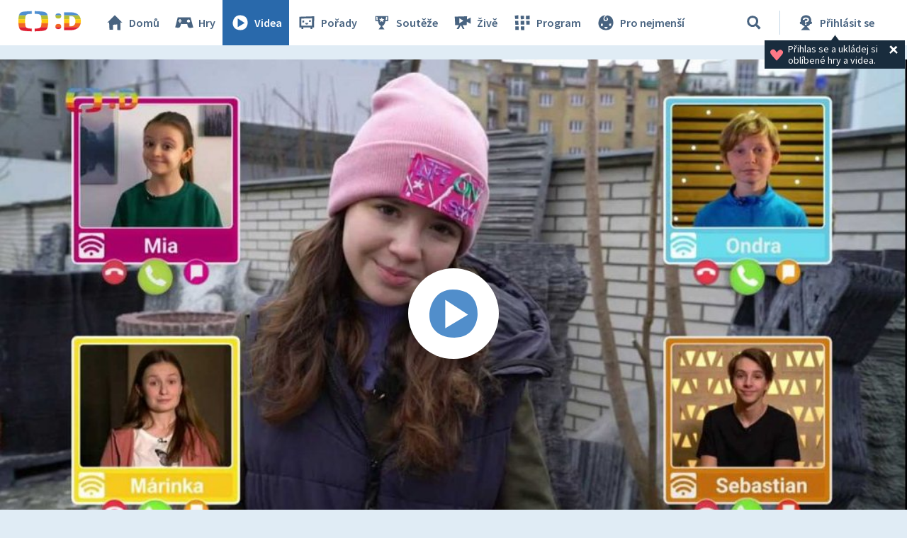

--- FILE ---
content_type: text/html;charset=UTF-8
request_url: https://decko.ceskatelevize.cz/video/i966623
body_size: 7152
content:
<!DOCTYPE html> <html xmlns="http://www.w3.org/1999/xhtml"
	  lang="cs"> <head vocab="http://schema.org/" prefix="og: http://ogp.me/ns# fb: http://ogp.me/ns/fb#"
		  itemscope="" itemtype="http://schema.org/WebPage">  <meta charset="UTF-8" /> <meta name="viewport" content="width=device-width, initial-scale=1.0" />  <title>Wifina — Závěr – Videa – Déčko – Česká televize</title> <meta name="description" content="Online hry, zábavné i vzdělávací pořady a videa, soutěže, kvízy, pracovní listy a návody na tvoření – to je Déčko.cz, web zdarma nejen pro děti." />  <meta name="author" content="Nová média České televize" />       <meta itemprop="name" content="Wifina — Závěr" /> <meta itemprop="description" content="Online hry, zábavné i vzdělávací pořady a videa, soutěže, kvízy, pracovní listy a návody na tvoření – to je Déčko.cz, web zdarma nejen pro děti." /> <meta name="twitter:card" content="summary" />  <meta property="og:locale" content="cs_CZ" /> <meta property="og:url" content="https://decko.ceskatelevize.cz/video/i966623" /> <meta property="og:type" content="video" /> <meta property="og:title" content="Wifina — Závěr" /> <meta property="og:description" content="Online hry, zábavné i vzdělávací pořady a videa, soutěže, kvízy, pracovní listy a návody na tvoření – to je Déčko.cz, web zdarma nejen pro děti." /> <meta property="og:site_name" content="Česká televize" />   <meta property="og:image" content="https://decko.ceskatelevize.cz/cms/ct-src/video/i966623/uni__Facebook1200x675.jpg" /> <meta property="og:image:width" content="1200" /> <meta property="og:image:height" content="675" />       <meta name="msapplication-config" content="/cms/layouts-decko/favicon/browserconfig.xml" /> <meta name="msapplication-TileColor" content="#ffffff" /> <meta name="msapplication-TileImage" content="/cms/layouts-decko/favicon/mstile-144x144.png" /> <meta name="theme-color" content="#ffffff" /> <link rel="manifest" href="/cms/layouts-decko/favicon/manifest.json" crossorigin="use-credentials" /> <link rel="shortcut icon" type="image/ico" href="/cms/layouts-decko/favicon/favicon.ico" /> <link rel="apple-touch-icon" sizes="57x57" href="/cms/layouts-decko/favicon/apple-touch-icon-57x57.png" /> <link rel="apple-touch-icon" sizes="60x60" href="/cms/layouts-decko/favicon/apple-touch-icon-60x60.png" /> <link rel="apple-touch-icon" sizes="72x72" href="/cms/layouts-decko/favicon/apple-touch-icon-72x72.png" /> <link rel="apple-touch-icon" sizes="76x76" href="/cms/layouts-decko/favicon/apple-touch-icon-76x76.png" /> <link rel="apple-touch-icon" sizes="114x114" href="/cms/layouts-decko/favicon/apple-touch-icon-114x114.png" /> <link rel="apple-touch-icon" sizes="120x120" href="/cms/layouts-decko/favicon/apple-touch-icon-120x120.png" /> <link rel="apple-touch-icon" sizes="144x144" href="/cms/layouts-decko/favicon/apple-touch-icon-144x144.png" /> <link rel="apple-touch-icon" sizes="152x152" href="/cms/layouts-decko/favicon/apple-touch-icon-152x152.png" /> <link rel="icon" type="image/png" sizes="16x16" href="/cms/layouts-decko/favicon/favicon-16x16.png" /> <link rel="icon" type="image/png" sizes="32x32" href="/cms/layouts-decko/favicon/favicon-32x32.png" /> <link rel="icon" type="image/png" sizes="48x48" href="/cms/layouts-decko/favicon/favicon-48x48.png" /> <link rel="icon" type="image/png" sizes="96x96" href="/cms/layouts-decko/favicon/favicon-96x96.png" /> <link rel="icon" type="image/png" sizes="128x128" href="/cms/layouts-decko/favicon/favicon-128x128.png" /> <link rel="icon" type="image/png" sizes="192x192" href="/cms/layouts-decko/favicon/favicon-192x192.png" />   <script type="text/javascript" async=""
					src="/cms/layouts/js/cmp/v2.1/cmp.js"> </script>   <script src="/cms/layouts/vendor/jquery/3.6.0/jquery-3.6.0.min.js"></script>  <script src="/cms/layouts/vendor/jquery/mousewheel/jquery.mousewheel.min.js"></script> <link rel="stylesheet" href="/cms/layouts/vendor/jquery/jScrollPane/jquery.jscrollpane.css" /> <script src="/cms/layouts/vendor/jquery/jScrollPane/jquery.jscrollpane.min.js"></script>   <link rel="stylesheet" href="/cms/layouts/vendor/Popup/magnific-popup.css" /> <script src="/cms/layouts/vendor/Popup/jquery.magnific-popup.min.js"></script>   <link rel="stylesheet" type="text/css" href="/cms/layouts-decko/css/decko.min.css?v=819" /> <link rel="stylesheet" type="text/css" href="/cms/layouts-decko/css/dudek2022.min.css?v=819" /> <script src="/cms/layouts/js/dp.js?v=494"></script> <script src="/cms/layouts-decko/js/components.js?v=819"></script>            </head> <body class="common-page">   <script type="text/javascript">
					/* <![CDATA[ */
					var _dpAnEnabled = true;
					var _dpAnInitialize = true;
					var _dpAnPageViewEvent = "show_view";
					var _dpAnPageSection = "Decko";
					var _dpAnPageTitle = "Z\u00E1v\u011Br";
					var _dpAnPageType = "Show - Video";
					var _dpAnPageCategories = "";
					var _dpAnProjectTags = "";
					var _dpAnUserId = "";
					var _dpAnDateOfRegistration = "";
					var _dpAnSearchTerm = "";
					var _dpAnSearchResultsCount = "";
					var _dpAnGameId = "";
					var _dpAnGameName = "";
					
					var dataLayer = dataLayer || [];
					
					var DP = DP || {};
					DP.identStr = (DP.identStr || "") + ";analytics.html";
					DP._analyticsAvailable = null;
					DP.isAnalyticsPresent = function () {
						if (DP._analyticsAvailable === true) {
							return true;
						}
						DP._analyticsAvailable = (typeof DP.analytics !== 'undefined') && (typeof dpAnalytics !== 'undefined') && (typeof dpAnalytics.trackEvent !== 'undefined');
						return DP._analyticsAvailable;
					};
					DP.ifAnalytics = function (callback) {
						if (!DP.isAnalyticsPresent()) {
							return;
						}
						if (callback !== null && typeof callback !== 'undefined' && (typeof callback === "function" || typeof callback === "Function" || callback instanceof Function)) {
							return callback(dpAnalytics);
						}
						return callback;
					};
					DP.unlessAnalytics = function (callback) {
						if (DP.isAnalyticsPresent()) {
							return;
						}
						if (callback !== null && typeof callback !== 'undefined' && (typeof callback === "function" || typeof callback === "Function" || callback instanceof Function)) {
							return callback();
						}
						return callback;
					};
					
					DP.events = DP.events || {};
					
					DP.events.send = function (event) {
						navigator.sendBeacon('/dp/rest/events/put', JSON.stringify(event));
					};
					try {
						let ts = 7284540654886919;
						if (DP.isNotNull(ts)) {
							DP.events.send({"ts": ts});
						}
					} catch (error) {
					}
					/* ]]> */
				</script> <script src="/cms/layouts/js/analytics.js?v=1.8.3.1"></script> <noscript> <iframe src="https://www.googletagmanager.com/ns.html?id=GTM-WR543Z2"
							height="0" width="0" style="display:none;visibility:hidden"></iframe></noscript> <script>
					/* <![CDATA[ */
					/*
					 * GEMIUS
					 */
					var gemius_identifier = "zDflpLgyibJ3r_ZDdXk4GuVE7O7d.ES.zXtrIbaT.jD.v7";
					// Set default consent state
					window.gemius_consent = false;
					window.pp_gemius_consent = false;
					var gemius_init_timeout = 10000;
					// lines below shouldn't be edited
					function gemius_pending(i) {
						window[i] = window[i] || function () {
							var x = window[i + '_pdata'] = window[i + '_pdata'] || [];
							x[x.length] = arguments;
						};
					}

					gemius_pending('gemius_hit');
					gemius_pending('gemius_event');
					gemius_pending('gemius_init');
					gemius_pending('pp_gemius_hit');
					gemius_pending('pp_gemius_event');
					gemius_pending('pp_gemius_init');


					;
					gemius_pending('gemius_hit');
					gemius_pending('gemius_event');
					gemius_pending('pp_gemius_hit');
					gemius_pending('pp_gemius_event');

					/*
					 * CMP
					 */
					// Define ConsentStatus promise

					window.ctGetConsentStatus = Promise.race([
						new Promise((resolve) => {
							window.ctSetConsentStatus = resolve;
						}),
						new Promise((_, reject) => {
							// waits for the information from CMP for 10 seconds
							setTimeout(() => reject(new Error("Consent status is not available.")), 10000);
						})
					]);

					// Handle the initial consent status
//					window.ctGetConsentStatus
//							.then(status => {
//								window.ctOnCookieConsentChanged(status);
//							})
//							.catch(error => {
//								console.warn(error);
//								window.ctOnCookieConsentChanged({
//									analytics: false,
//									preferences: false,
//									marketing: false
//								});
//							});
					// CookieConsentChanged handler
//					window.ctOnCookieConsentChanged = (status) => {
//						let enabled = status.analytics === true;
//						window.gemius_consent = enabled;
//						window.pp_gemius_consent = enabled;
//						// info
//						console.log("Cookie consent changed: analytics " + (enabled ? "enabled" : "disabled"));
//						// check if Gemius script is not loaded already
//						if (typeof window.ctGemiusScriptLoaded === "undefined") {
//							window.ctGemiusScriptLoaded = new Promise((resolve, reject) => {
//								// load Gemius script
//								var d = document, t = 'script';
//								try {
//									var gt = d.createElement(t), s = d.getElementsByTagName(t)[0];
//									gt.setAttribute('async', 'async');
//									gt.setAttribute('defer', 'defer');
//									gt.src = '//spir.hit.gemius.pl/xgemius.js';
//									gt.addEventListener('load', () => resolve());
//									gt.addEventListener('error', (e) => reject(e));
//									s.parentNode.insertBefore(gt, s);
//								} catch (e) {
//									reject(e);
//								}
//							});
//							window.ctGemiusScriptLoaded.catch(error => {
//								console.warn(error);
//							});
//						}
//					};

					const loadGemius = () => {
						(function (d, t) {
							try {
								var gt = d.createElement(t), s = d.getElementsByTagName(t)[0], l = 'http' + ((location.protocol === 'https:') ? 's' : '');
								gt.setAttribute('async', 'async');
								gt.setAttribute('defer', 'defer');
								gt.src = l + '://spir.hit.gemius.pl/xgemius.js';
								s.parentNode.insertBefore(gt, s);
							} catch (e) {
							}
						})(document, 'script');
					};

					if (window.ctGetConsentStatus) {
						void window.ctGetConsentStatus
								.then((data) => {
									if (data.consentInteraction) {
										window.gemius_init({consent: data.analytics});
									}
								})
								.finally(loadGemius);
					} else {
						// pokud mám vypnutou cookie lištu, načtu gemius hned
						loadGemius();
					}

					window.ctOnCookieConsentChanged = ({ analytics }) => {
						window.gemius_init({consent: analytics});
					};

					/* ]]> */
				</script>           <header class="main_header" data-noindex=""> <div class="inner">  <div class="main_header__logo"> <a href="/"> <img src="/cms/layouts-decko/svg/dudek2022/logo_header.svg" alt="Déčko - titulní strana" width="90" height="30"/> </a> </div>   <nav class="main_nav">  <!-- <data/> -->  <ul class="main_nav__primary">  <!-- <data/> -->  <li class="main_nav__item main_nav__item--home"> <a href="/"> <svg> <use href="/cms/layouts-decko/svg/icons.svg#home"></use> </svg> Domů </a> </li>  <li class="main_nav__item main_nav__item--games"> <a href="/hry"> <svg> <use href="/cms/layouts-decko/svg/icons.svg#game"></use> </svg> Hry </a> </li>  <li class="main_nav__item main_nav__item--videos"> <a href="/videa" class="active"> <svg> <use href="/cms/layouts-decko/svg/icons.svg#video"></use> </svg> Videa </a> </li>  <li class="main_nav__item main_nav__item--programmes"> <a href="/porady"> <svg> <use href="/cms/layouts-decko/svg/icons.svg#programme"></use> </svg> Pořady </a> </li>  <li class="main_nav__item main_nav__item--contest"> <a href="/souteze"> <svg> <use href="/cms/layouts-decko/svg/icons.svg#contest"></use> </svg> Soutěže </a> </li>  </ul>  <ul class="main_nav__secondary">  <!-- <data/> -->  <li class="main_nav__item main_nav__item--live"> <a href="/zive"> <svg> <use href="/cms/layouts-decko/svg/icons.svg#zive"></use> </svg> Živě </a> </li>  <li class="main_nav__item main_nav__item--schedule"> <a href="/program"> <svg> <use href="/cms/layouts-decko/svg/icons.svg#schedule"></use> </svg> Program </a> </li>  <li class="main_nav__item main_nav__item--babies"> <a href="/kouzelna-skolka"> <svg> <use href="/cms/layouts-decko/svg/icons.svg#babies"></use> </svg> Pro nejmenší </a> </li>  </ul>  <button
							class="secondary-toggle"
							data-toggle-secondary-menu="true"
                            aria-expanded="false"> <svg> <use href="/cms/layouts-decko/svg/icons.svg#burger-button"></use> </svg>DALŠÍ
						</button>  </nav>  <div class="main_header__handlers"> <div class="main_header__search"> <div class="main_header__search__form-wrapper">  <form class="main_header__search__form"
											  onsubmit="return validateSearchInput()"
											  action="/vyhledavani"
											  method="get"> <input type="search" name="q" id="queryId" placeholder="Co hledáte? Hru, název pořadu…"/> <button type="submit" aria-label="Vyhledat"> <svg> <use href="/cms/layouts-decko/svg/icons.svg#search"></use> </svg> </button> </form> </div> <button type="button" data-toggle-search="true" data-tooltip-content="Vyhledávání" aria-label="Vyhledávání" aria-expanded="false"> <svg> <use href="/cms/layouts-decko/svg/icons.svg#search"></use> </svg> </button> </div> <div id="mainHeaderNotLogged" class="main_header__account tooltip-bubble--closed"> <a class="to-login"
									   onclick="DP.showLoginForm(this)"
									   href="/dp/prihlasit"
									   data-tooltip-content="Přihlásit se"> <svg> <use href="/cms/layouts-decko/svg/icons.svg#user-logged-out-with-question-mark"></use> </svg> <span class="desc">Přihlásit se</span> </a> <div class="tooltip-bubble tooltip-bubble--promo tooltip-bubble--siteHeader"
									 onclick="$(this).parent().toggleClass('tooltip-bubble--closed');localStorage.setItem('tooltip-promo-closed',true);"> <style>
											.main_header__account {
												position: relative;
											}
											.tooltip-bubble--closed .tooltip-bubble--promo {
												opacity: 0;
												width: 0;
												transition: opacity 0ms ease-out;
												pointer-events: none;
												overflow: hidden;
											}
											.tooltip-bubble--promo {
												display: flex;
												transition: opacity 500ms ease-out;
												font-family: "Source Sans Pro";
												--heading-font-family: "Source Sans Pro";
												padding: .4rem .7rem;
												width: max-content;
												text-align: left;
											}
											.tooltip-bubble--promo p {
												font-weight: 400;
											}
											.tooltip-bubble--siteHeader p {
												max-width: 14rem;
  											white-space: break-spaces;
											}
											.tooltip-bubble--promo svg.tooltip-bubble--promo__heart {
  											fill: var(--d-red--lighter);
												width: 20px;
												margin-top: auto;
												margin-bottom: auto;
												margin-right: 6px;
											}
											.tooltip-bubble--promo .tooltip-bubble--siteHeader__close {
												width: 18px;
												height: 18px;
												margin-right: 0;
												fill: var(--white);
											}
										</style> <script>
											/* <![CDATA[ */
											DP.ready(function () {
												if(!localStorage.getItem("tooltip-promo-closed")){
													document.getElementById("mainHeaderNotLogged").classList.remove("tooltip-bubble--closed");
												};
											});
											/* ]]> */
										</script>  <svg class="tooltip-bubble--promo__heart"><use xlink:href="/cms/layouts-decko/svg/icons.svg#heart"></use></svg>  <p class="p-14--label">Přihlas se a&nbsp;ukládej si oblíbené hry a&nbsp;videa.</p>  <svg class="tooltip-bubble--siteHeader__close"><use xlink:href="/cms/layouts-decko/svg/icons.svg#account-cross"></use></svg>  </div> </div>  <div class="main_header__menu"> <button type="button" data-toggle-menu="true" aria-expanded="false"> <svg> <use href="/cms/layouts-decko/svg/icons.svg#burger-button"></use> </svg>Menu
									</button> </div> </div> </div> </header>   <main class="page-content">  <section class="player">     <div class="media-player-plain" data-hsh="99b9854f16430164fbb0eb5bf2ee9ec5231fe6c5" id="3331087053"> <div id="3331087053-screen" data-id="3452025"
                            data-player-query="IDEC=223 553 11205/0010&amp;sidp=10606260684&amp;index=966623&amp;sidp=10606260684" class="media-player-plain__video"> <img class="media-player-plain__preview"
                                src="/cms/ct-src/video/i966623/uni.jpg"
                                alt="Závěr" /> <button onclick="DP.getObject(DP.MediaPlayerManager, &#39;3331087053&#39;).startPlayer()"
                                class="media-player-plain__overlay" aria-label="Spustit video"> <svg> <use href="/cms/layouts/svg/media-player-box/symbol-defs.svg#icon-play-128"></use> </svg>   </button> </div> </div>       </section>   <section class="video-info">   <header class="video-info__title"> <h1 class="video-info__heading">Wifina&nbsp;— Závěr</h1>   <div class="btn-my-favorite tooltip-bubble--closed"
				style="position: relative;cursor: default;"
				onclick="toggleTooltip(this);"
				> <script>
					/* <![CDATA[ */
					function toggleTooltip(elem){
						const tooltip = elem.querySelector(".tooltip-bubble");
						if (!tooltip) {
							return;
						}
						const _class = 'tooltip-bubble--closed';
						elem.classList.toggle(_class);
						const mediaPlayerWrapper = document.querySelector(".media-player-wrapper");

						if (!elem.classList.contains(_class)) {
							const vw = Math.max(document.documentElement.clientWidth || 0, window.innerWidth || 0);
							const rect = elem.getBoundingClientRect();
							const tooltip_center = tooltip.getBoundingClientRect().width / 2;

							const heart_centerLeft = (rect.x + 20);
							const heart_centerRight = (vw - heart_centerLeft);
							const tooltipMarginLeft = 20;
							const tooltipMarginRight = 26;

							if (mediaPlayerWrapper && mediaPlayerWrapper.contains(tooltip)) {
								mediaPlayerWrapper.style.overflow = "visible";
							}

							// left check
							if (heart_centerLeft < (tooltipMarginLeft + tooltip_center)) {
								// console.log("bacha zleva");
								const diff = tooltip_center - heart_centerLeft + tooltipMarginLeft;
								tooltip.style.transform = "translateX(calc(-50% + " + diff + "px))";
								const tipLeft = heart_centerLeft - tooltipMarginLeft + "px";
								tooltip.style.setProperty("--tipLeft", tipLeft);
								return;
							}

							// right check
							if (heart_centerRight < (tooltip_center + tooltipMarginRight)) {
								// console.log("bacha zprava");
								const diff = tooltip_center - heart_centerRight + tooltipMarginRight;
								tooltip.style.transform = "translateX(calc(-50% - " + diff + "px))";
								const tipLeft = "calc(100% - " + (heart_centerRight - tooltipMarginRight) + "px)";
								tooltip.style.setProperty("--tipLeft", tipLeft);
								return;
							}

							// if ok, set to default
							tooltip.style.transform = "translateX(-50%)";
							tooltip.style.setProperty("--tipLeft", "50%");
						} else if (mediaPlayerWrapper && mediaPlayerWrapper.contains(tooltip)) {
							mediaPlayerWrapper.style.overflow = "hidden";
						}
					}
					/* ]]> */
				</script> <style>
					.tooltip-bubble--favorites::before {
						left: var(--tipLeft, 50%);
					}
					.tooltip-bubble--favorites {
						padding: 1.6rem 3.4rem 1.6rem 1.6rem;
						top: 148%;
						--btn-font-size: 1.8rem;
					}
					.tooltip-bubble--favorites p {
						white-space: break-spaces;
						padding-right: 16px;
						padding-top: 4px;
						padding-bottom: 4px;
					}
					.tooltip-bubble--favorites[data-type="FLASH_APP"] p {
						max-width: 23.9rem;
					}
					.tooltip-bubble--favorites[data-type="VIDEO_"] p {
						max-width: 25.1rem;
					}
					.tooltip-bubble--favorites[data-type="PROGRAMME_"] p {
						max-width: 26.2rem;
					}
					.btn-my-favorite .tooltip-bubble--favorites .tooltip-bubble--promo__heart {
						width: 36px;
  					height: 36px;
						margin-right: 12px;
					}
					.tooltip-bubble--favorites .user-button {
						font-weight: 700;
						height: 4rem;
						padding: 0 1.6rem;
					}
					.tooltip-bubble--favorites .user-button svg {
						display: none;
					}
					.tooltip-bubble--promo .tooltip-bubble--favorites__close {
						width: 24px;
						height: 24px;
						position: absolute;
						right: 2px;
						top: 2px;
						fill: var(--white);
					}

					@media screen and (max-width: 520px) {
						.tooltip-bubble--favorites {
							flex-flow: column;
						}
						.tooltip-bubble--favorites p {
							padding-right: 0;
							/* max-width: 20rem; */
						}
						.tooltip-bubble--favorites .user-button {
							width: fit-content;
							margin-top: 1rem;
						}
					}
					@media screen and (max-width: 400px) {
						.tooltip-bubble--favorites p {
							max-width: calc(100vw - 128px) !important;
						}
					}
				</style>  <svg class="btn-my-favorite__icon"><use xlink:href="/cms/layouts-decko/svg/icons.svg#heart"></use></svg>  <div data-type="VIDEO_"
				 class="tooltip-bubble tooltip-bubble--promo tooltip-bubble--favorites"
                 data-noindex=""> <div style="display: flex;">  <svg class="tooltip-bubble--promo__heart"><use xlink:href="/cms/layouts-decko/svg/icons.svg#heart"></use></svg>  <p class="p-14--label">Pro přidání videa do oblíbených je potřeba se přihlásit</p> </div>      <a
						role="button"
						class="d-btn user-button "
						href="/dp/prihlasit?skin=native" data-skin="native" onclick="DP.showLoginForm(this)"> <svg><use xlink:href="/cms/layouts/svg/user.svg#user"></use></svg><span>Přihlásit se</span>   </a>     <svg class="tooltip-bubble--favorites__close"><use xlink:href="/cms/layouts-decko/svg/icons.svg#account-cross"></use></svg>  </div> </div>  </header>  <div class="video-info__description">   </div>    </section>               <section class="content-zone bgr-d-blue--paper"
						 id="3032803722" data-noindex="true">       <div class="content-zone__shapes content-zone__shapes--multiple"
						 id="3716402741">     <!-- <data/> -->  <!-- <data/> --> 
                    <article class="d-tile d-tile--programme d-tile--3"> <a href="/wifina"
                        data-tile-type="programme"> <div class="d-tile__body"> <header class="d-tile__image">  <img src="/cms/porad-wifina/poster/thumbnail__ChTU9hKOV4.jpg"
                                        alt="Wifina"
                                        width="448"
                                        height="252"
                                        loading="lazy"/>   </header> <footer class="d-tile__footer"> <svg> <use href="/cms/layouts-decko/svg/icons.svg#programme"></use> </svg> <h3 class="d-tile__footer__title">Wifina</h3>  </footer> </div>  </a>  </article>     <!-- <data/> --> 
                    <article class="d-tile d-tile--video d-tile--3"> <a href="/video/e226553112050002"
                        data-tile-type="video"> <div class="d-tile__body"> <header class="d-tile__image">  <img src="/cms/ct-src/video/e226553112050002/uni__ChTU9hKOV4.jpg"
                                        alt="16. ledna"
                                        width="448"
                                        height="252"
                                        loading="lazy"/>   <div class="d-tile__video-duration">27:43</div>  </header> <footer class="d-tile__footer"> <svg> <use href="/cms/layouts-decko/svg/icons.svg#video"></use> </svg> <h3 class="d-tile__footer__title">16.&nbsp;ledna</h3>  </footer> </div>  </a>  </article>     <!-- <data/> --> 
                    <article class="d-tile d-tile--video d-tile--3"> <a href="/video/e226553112050001"
                        data-tile-type="video"> <div class="d-tile__body"> <header class="d-tile__image">  <img src="/cms/ct-src/video/e226553112050001/uni__ChTU9hKOV4.jpg"
                                        alt="9. ledna"
                                        width="448"
                                        height="252"
                                        loading="lazy"/>   <div class="d-tile__video-duration">27:40</div>  </header> <footer class="d-tile__footer"> <svg> <use href="/cms/layouts-decko/svg/icons.svg#video"></use> </svg> <h3 class="d-tile__footer__title">9.&nbsp;ledna</h3>  </footer> </div>  </a>  </article>     <!-- <data/> --> 
                    <article class="d-tile d-tile--video d-tile--3"> <a href="/video/e225553112050041"
                        data-tile-type="video"> <div class="d-tile__body"> <header class="d-tile__image">  <img src="/cms/ct-src/video/e225553112050041/uni__ChTU9hKOV4.jpg"
                                        alt="19. prosince 2025"
                                        width="448"
                                        height="252"
                                        loading="lazy"/>   <div class="d-tile__video-duration">28:10</div>  </header> <footer class="d-tile__footer"> <svg> <use href="/cms/layouts-decko/svg/icons.svg#video"></use> </svg> <h3 class="d-tile__footer__title">19.&nbsp;prosince 2025</h3>  </footer> </div>  </a>  </article>     <!-- <data/> --> 
                    <article class="d-tile d-tile--video d-tile--3"> <a href="/video/e225553112050040"
                        data-tile-type="video"> <div class="d-tile__body"> <header class="d-tile__image">  <img src="/cms/ct-src/video/e225553112050040/uni__ChTU9hKOV4.jpg"
                                        alt="12. prosince 2025"
                                        width="448"
                                        height="252"
                                        loading="lazy"/>   <div class="d-tile__video-duration">27:57</div>  </header> <footer class="d-tile__footer"> <svg> <use href="/cms/layouts-decko/svg/icons.svg#video"></use> </svg> <h3 class="d-tile__footer__title">12.&nbsp;prosince 2025</h3>  </footer> </div>  </a>  </article>     <!-- <data/> --> 
                    <article class="d-tile d-tile--game d-tile--3"> <a href="/wifina/robo-bobo"
                        data-tile-type="game"> <div class="d-tile__body"> <header class="d-tile__image">  <img src="/wifina/robo-bobo/Images/Thumbnail__ChTU9hKOV4.png"
                                        alt="Robo Bobo"
                                        width="448"
                                        height="252"
                                        loading="lazy"/>   </header> <footer class="d-tile__footer"> <svg> <use href="/cms/layouts-decko/svg/icons.svg#game"></use> </svg> <h3 class="d-tile__footer__title">Robo Bobo</h3>  </footer> </div>  </a>  </article>     <!-- <data/> --> 
                    <article class="d-tile d-tile--game d-tile--3"> <a href="/wifina/redisaurus-rex-draci-loze"
                        data-tile-type="game"> <div class="d-tile__body"> <header class="d-tile__image">  <img src="/wifina/redisaurus-rex-draci-loze/Images/Thumbnail__ChTU9hKOV4.png"
                                        alt="Ředisaurus Rex: Dračí lóže"
                                        width="448"
                                        height="252"
                                        loading="lazy"/>   </header> <footer class="d-tile__footer"> <svg> <use href="/cms/layouts-decko/svg/icons.svg#game"></use> </svg> <h3 class="d-tile__footer__title">Ředisaurus Rex: Dračí lóže</h3>  </footer> </div>  </a>  </article>     <!-- <data/> --> 
                    <article class="d-tile d-tile--game d-tile--3"> <a href="/wifina/redisaurus-rex-prvni-pripad"
                        data-tile-type="game"> <div class="d-tile__body"> <header class="d-tile__image">  <img src="/wifina/redisaurus-rex-prvni-pripad/Images/Thumbnail__ChTU9hKOV4.png"
                                        alt="Ředisaurus Rex: První případ"
                                        width="448"
                                        height="252"
                                        loading="lazy"/>   </header> <footer class="d-tile__footer"> <svg> <use href="/cms/layouts-decko/svg/icons.svg#game"></use> </svg> <h3 class="d-tile__footer__title">Ředisaurus Rex: První případ</h3>  </footer> </div>  </a>  </article>     <!-- <data/> --> 
                    <article class="d-tile d-tile--game d-tile--3"> <a href="/wifina/ickovana"
                        data-tile-type="game"> <div class="d-tile__body"> <header class="d-tile__image">  <img src="/wifina/ickovana/Images/Thumbnail__ChTU9hKOV4.png"
                                        alt="Íčkovaná"
                                        width="448"
                                        height="252"
                                        loading="lazy"/>   </header> <footer class="d-tile__footer"> <svg> <use href="/cms/layouts-decko/svg/icons.svg#game"></use> </svg> <h3 class="d-tile__footer__title">Íčkovaná</h3>  </footer> </div>  </a>  </article>         </div>       </section>     </main>  <footer class="main_footer" data-noindex=""> <div class="inner"> <div class="main_footer__row"> <div class="main_footer__logo"> <a href="/"> <img src="/cms/layouts-decko/svg/dudek2022/logo_header.svg" alt="čt déčko" width="90" height="30"/> </a> </div> <ul class="main_footer__links"> <li><a href="/o-decku">O Déčku</a></li> <li><a href="/napiste-nam">Napište nám</a></li> <li><a href="https://www.ceskatelevize.cz/decko-pro-rodice/">Pro rodiče</a></li> </ul>      <nav class="main_nav main_nav--footer">  <!-- <data/> -->  <ul class="main_nav__primary">  <!-- <data/> -->  <li class="main_nav__item main_nav__item--home"> <a href="/"> <svg> <use href="/cms/layouts-decko/svg/icons.svg#home"></use> </svg> Domů </a> </li>  <li class="main_nav__item main_nav__item--games"> <a href="/hry"> <svg> <use href="/cms/layouts-decko/svg/icons.svg#game"></use> </svg> Hry </a> </li>  <li class="main_nav__item main_nav__item--videos"> <a href="/videa"> <svg> <use href="/cms/layouts-decko/svg/icons.svg#video"></use> </svg> Videa </a> </li>  <li class="main_nav__item main_nav__item--programmes"> <a href="/porady"> <svg> <use href="/cms/layouts-decko/svg/icons.svg#programme"></use> </svg> Pořady </a> </li>  <li class="main_nav__item main_nav__item--contest"> <a href="/souteze"> <svg> <use href="/cms/layouts-decko/svg/icons.svg#contest"></use> </svg> Soutěže </a> </li>  </ul>  <ul class="main_nav__secondary">  <!-- <data/> -->  <li class="main_nav__item main_nav__item--live"> <a href="/zive"> <svg> <use href="/cms/layouts-decko/svg/icons.svg#zive"></use> </svg> Živě </a> </li>  <li class="main_nav__item main_nav__item--schedule"> <a href="/program"> <svg> <use href="/cms/layouts-decko/svg/icons.svg#schedule"></use> </svg> Program </a> </li>  <li class="main_nav__item main_nav__item--babies"> <a href="/kouzelna-skolka"> <svg> <use href="/cms/layouts-decko/svg/icons.svg#babies"></use> </svg> Pro nejmenší </a> </li>  </ul>  </nav>  </div>  <ul class="main_footer__copy"> <li class="main_footer__legal-item">© Česká televize 1996–2026</li> <li class="main_footer__legal-item"><a href="/ochrana-soukromi/cookies">O cookies na Déčku</a></li> </ul>  </div> </footer>     <script src="/cms/layouts/vendor/promise-polyfill/polyfill.min.js"></script> <script src="/cms/layouts/vendor/setAsap/setAsap.min.js"></script> <script src="/cms/layouts/vendor/ua-parser/ua-parser.min.js"></script>  <script type="text/javascript">/* <![CDATA[ */
				(function () {
					let dpSettings = {
						isProduction: true,
						requestUri: "\/video\/i966623",
						mappingUri: null,
						activeSection: "videos",
						product: "decko",
						playerSettings: null
					};
					
					
					
				const playerSettings = {
				url: "https:\/\/player.decko.ceskatelevize.cz\/",
				urlParams: {
				hash: "99b9854f16430164fbb0eb5bf2ee9ec5231fe6c5",
				origin: "decko",
				product: "ct-decko",
				autoStart: false,
				videoID: null,
				allControlsHidden: null,
				useNewPlaylist: true
				},
				attributes: {
				allow: "encrypted-media;geolocation;autoplay",
				frameborder: "no",
				scrolling: "no",
				role: "application",
				title: "Přehrávač",
				webkitallowfullscreen: "true",
				mozallowfullscreen: "true",
				allowfullscreen: "true"
				}
				};
			
					if ((typeof playerSettings !== 'undefined')) {
						dpSettings.playerSettings = playerSettings;
					}
					;
					// on document ready
					document.addEventListener("readystatechange", function () {
						if ("complete" === document.readyState) {
							let initializer = DP.init(dpSettings);
							initializer();
						}
					});
				})();
				/* ]]> */
			</script>   </body> </html> 

--- FILE ---
content_type: text/css;charset=UTF-8
request_url: https://decko.ceskatelevize.cz/cms/layouts-decko/css/decko.min.css?v=819
body_size: 30048
content:
body,h1,h2,h3,h4,h5,h6,blockquote,p,pre,dl,dd,ol,ul,figure,hr,fieldset,legend{padding:0;margin:0}li>ol,li>ul{margin-bottom:0}table{border-collapse:collapse;border-spacing:0}fieldset{min-width:0;border:0}.dudek-body{background:var(--d-gray--lighter)}.dudek-main{max-width:128rem;margin:0 auto;min-height:calc(100vh - (64px + 114px));padding-top:0;padding-bottom:2rem;font-family:TVSansScreenRegular,Arial,Helvetica,sans-serif;font-size:1.6rem;line-height:2.2rem;color:var(--d-gray--darkest)}@media(max-width: 1280px){.dudek-main{min-height:calc(100vh - (64px + 169px))}}@media screen and (max-width: 1023px){.dudek-main{min-height:calc(100vh - (64px + 109px))}}.dudek-header{position:relative;display:flex;justify-content:space-between;align-items:center;box-sizing:border-box;height:16rem;padding-top:3.5rem}@media screen and (max-width: 700px){.dudek-header{justify-content:center}}@media screen and (max-width: 520px){.dudek-header{padding-top:0;height:5rem}}.dudek-header__image{position:absolute;top:0;right:0}.dudek-header__picture{position:relative;z-index:2000;margin-top:-1.8rem;margin-right:1.8rem}@media screen and (max-width: 1280px){.dudek-header__picture{margin-top:-0.3rem}}@media screen and (max-width: 767px){.dudek-header__picture{display:none}}.dudek-header__picture--den-deti{position:absolute;top:0;right:0;margin:0}@media screen and (max-width: 1020px){.dudek-header__picture--den-deti{display:none}}.dudek-header__link{text-decoration:none;color:inherit}.dudek-header--souteze{padding-top:2.7rem}@media screen and (max-width: 520px){.dudek-header--souteze{padding-top:3.7rem;padding-bottom:3.7rem}}.dudek-header--souteze__illustration{margin-top:-2rem}@media screen and (max-width: 700px){.dudek-header--souteze__illustration{display:none}}.dudek-header--no-picture{height:13rem;padding-top:2rem}.dudek-header--narozeniny{background:url("/cms/narozeniny-data/images/zahlavi-desktop.png") 40.4rem center no-repeat}@media screen and (max-width: 768px){.dudek-header--narozeniny{background:url("/cms/narozeniny-data/images/zahlavi-mensi.png") right center no-repeat}}@media screen and (max-width: 700px){.dudek-header--narozeniny{background:none}}.dudek-article{box-sizing:border-box;display:flex;flex-wrap:wrap;justify-content:space-between;padding:3rem 2rem 2.5rem;margin-bottom:4rem;border-radius:var(--_messenger-border-radius-dudek-article) 0px 0px var(--_messenger-border-radius-dudek-article)}@media(max-width: 1280px){.dudek-article{border-radius:var(--_messenger-border-radius-dudek-article)}}@media screen and (max-width: 768px){.dudek-article{padding:2rem 1rem 1.5rem}}.dudek-article--one-column{display:block;width:100%}.dudek-article--background-blue{background-color:var(--d-blue--lightest)}.dudek-article--background-green{background-color:var(--d-green--lightest)}.dudek-article--background-yellow{background-color:var(--d-yellow--lightest)}.dudek-article--background-orange{background-color:var(--d-orange--lightest)}.dudek-article--background-red{background-color:var(--d-red--lightest)}.dudek-article--messenger{flex-direction:column;justify-content:flex-start}.dudek-section{padding:0 1rem}.dudek-section img{max-width:100%;height:auto}.dudek-section--in-half{width:100%;display:grid;grid-template-columns:50% 50%;grid-template-rows:auto auto 1fr auto;grid-template-areas:"first-half second-half";padding:0}.dudek-section--in-half .dudek-section--half:first-child{grid-area:first-half;margin:0 1rem 0 0}.dudek-section--in-half .dudek-section--half:last-child{grid-area:second-half;margin:0 0 0 1rem}.dudek-section--in-half p{padding:0 1rem}.dudek-section--in-half .dudek-p{margin-top:1rem}@media only screen and (max-width: 720px){.dudek-section--in-half{grid-template-columns:100%;grid-template-areas:"first-half" "second-half"}.dudek-section--in-half .dudek-section--half:first-child,.dudek-section--in-half .dudek-section--half:last-child{margin:0 1rem}}.dudek-section--in-half-with-header{width:100%;display:grid;grid-template-columns:50% 50%;grid-template-rows:auto auto 1fr auto;grid-template-areas:"header header" "first-half second-half"}.dudek-section--in-half-with-header header{grid-area:header}.dudek-section--in-half-with-header header h2{margin-bottom:0;padding-top:1.2rem;line-height:4rem}.dudek-section--in-half-with-header header+.dudek-section--half{grid-area:first-half;padding:2.4rem 1rem 0 0}.dudek-section--in-half-with-header .dudek-section--half:last-child{grid-area:second-half;margin:0 0 0 1rem}@media only screen and (max-width: 720px){.dudek-section--in-half-with-header{grid-template-columns:repeat(1, auto);grid-template-areas:"header" "first-half" "second-half"}}.dudek-section .d-btn--download{font-size:33px;line-height:36px;font-family:CernobilBold,Arial,Helvetica,"Bitstream Vera Sans",sans-serif;text-transform:uppercase;padding:1.8rem 4.8rem}@font-face{font-family:Cernobil;src:url(/cms/common/fonts/Cernobil.otf);font-display:swap;font-weight:400}@font-face{font-family:CernobilBold;src:url(/cms/layouts-decko/fonts/Cernobil2021-Bold.woff);font-display:swap;font-weight:400}@font-face{font-family:TVSansPrintBold;src:url(/cms/common/fonts/TVSansPrintBold.otf);font-display:swap}@font-face{font-family:TVSansPrintMedium;src:url(/cms/common/fonts/TVSansPrintMedium.otf);font-display:swap}@font-face{font-family:TVSansPrintRegular;src:url(/cms/common/fonts/TVSansPrintRegular.otf);font-display:swap}@font-face{font-family:TVSansScreenBold;src:url(/cms/common/fonts/TVSansScreenBold.otf);font-display:swap}@font-face{font-family:TVSansScreenRegular;src:url(/cms/common/fonts/TVSansScreenRegular.otf);font-display:swap}.dudek-h1,.dudek-h2,.dudek-h3,.dudek-h4,.dudek-h5,.dudek-h6{font-family:CernobilBold,Arial,Helvetica,"Bitstream Vera Sans",sans-serif;margin-bottom:1.6rem;font-weight:400}.dudek-h1{font-size:6.1rem;line-height:7.93rem;text-transform:uppercase;display:flex;align-items:center;height:10rem;padding-left:12rem;background-size:10rem 10rem;background-position:1rem center;background-repeat:no-repeat;margin-bottom:0;margin-left:1.2rem}@media screen and (max-width: 700px){.dudek-h1{background-position:left center;padding-left:11.5rem;margin-left:0}}@media screen and (max-width: 520px){.dudek-h1{background-size:3.9rem 4rem;font-size:3.9rem;padding-left:4.5rem;height:auto;margin-bottom:0}}.dudek-h1--souteze{background-image:url("/cms/layouts-decko/svg/dudek-h1-icons.svg#souteze")}.dudek-h1--velikonoce{background-image:url("/cms/layouts-decko/svg/dudek-h1-icons.svg#velikonoce")}.dudek-h1--narozeniny{background-image:url("/cms/layouts-decko/svg/dudek-h1-icons.svg#narozeniny")}.dudek-h1--letni-souteze{background-image:url("/cms/layouts-decko/svg/dudek-h1-icons.svg#letni-souteze")}.dudek-h1--den-deti{background-image:url("/cms/layouts-decko/svg/dudek-h1-icons.svg#den-deti")}.dudek-h2{font-size:4.9rem;line-height:6.37rem}.dudek-h3{font-size:3.9rem;line-height:5.07rem}.dudek-h4{font-size:3.1rem;line-height:4.03rem}.dudek-h5{font-size:2.5rem;line-height:3.25rem}.dudek-h6{font-size:2rem;line-height:2.6rem}.dudek-p{margin-bottom:2rem}.strong{font-family:TVSansScreenBold,Arial,Helvetica,"Bitstream Vera Sans",sans-serif;font-weight:400}.dudek-link{color:var(--d-orange--darker);text-decoration:none}.dudek-link:hover{color:var(--d-orange--darkest);text-decoration:underline}.dudek-ul{list-style-type:none;margin-bottom:2rem}.js-focus-visible :focus:not(.focus-visible){outline:none}body{font-size:15px;font-size:calc(calc(15px * 1px / 10px) * 1rem);font-family:verdana,"Bitstream Vera Sans","DejaVu Sans",tahoma,geneva,arial,sans-serif;color:var(--d-gray--darkest);font-style:normal;font-weight:normal;line-height:1.3}ul{list-style-type:none}.media-player-box,.media-player-box__video,.media-player-box__video iframe,.media-player-box__overlay,.media-player-box__preview,.media-player-plain__video,.media-player-plain__video iframe,.media-player-plain__overlay,.media-player-plain__preview,.game-legacy__content{position:absolute;top:0;left:0;bottom:0;right:0;width:100%;height:100%}.game-section{background:var(--white)}.game-section .game-wrapper{background:var(--black);position:relative;height:0;padding-bottom:56.25%}@media(max-width: 1023px){.game-section .game-wrapper--mobile-custom-resolution{padding:0;height:75vh;height:75dvh}.game-section .game-wrapper--mobile-custom-resolution .game-legacy{padding-top:0;height:100%}}.game-section .game-wrapper .game-container{position:absolute;width:100%;height:100%}.game-section .game-header{display:flex;flex-wrap:wrap;align-items:center;justify-content:space-between;min-height:7rem}.game-section .game-header__title{font-size:3rem;color:var(--d-red--basic);margin-left:2.5rem}.game-section .mobile-device-poster-wrapper{position:relative;padding-top:56.25%}.game-section .mobile-device-poster-wrapper__overlay{position:absolute;top:0;background:linear-gradient(180deg, #8F2020 0%, #9A3718 100%);opacity:.9;width:100%;height:100%}.game-section .mobile-device-poster-wrapper__poster{position:absolute;top:0;width:100%}.game-section .mobile-device-poster-wrapper svg{width:18%}.game-section .mobile-device-poster-wrapper .h2{padding-top:.8rem}@media screen and (max-width: 490px){.game-section .mobile-device-poster-wrapper .h2{font-size:4.9vw;padding-top:.2rem;margin-bottom:.2rem}.game-section .mobile-device-poster-wrapper .p{font-size:3.56vw}.game-section .mobile-device-poster-wrapper svg{width:13%}}.game-section .mobile-device-poster-wrapper .app-stores-poster-wrapper{position:absolute;left:0;right:0;top:0;bottom:0;margin:auto;text-align:center;color:var(--white);padding:2rem}.game-section .mobile-device-poster-wrapper .app-stores-poster-wrapper__no-apps{display:flex;flex-direction:column;gap:2rem;justify-content:space-around;align-items:center}.game-section .mobile-device-poster-wrapper .game-info__stores{justify-content:center;margin-right:0;margin-top:2rem}.game-section .mobile-device-poster-wrapper .game-info__stores .stores-list__link img{height:78%}@media screen and (max-width: 490px){.game-section .mobile-device-poster-wrapper .game-info__stores .stores-list__link img{height:74%}}.game-info{display:grid;grid-template-rows:repeat(5, auto);grid-template-columns:2fr 1fr;background:var(--white);padding-bottom:1.5rem;justify-content:space-between;grid-template-areas:"title buttons" "form form" "score-board score-board" "description ." "authors authors" "tags apps"}@media screen and (max-width: 680px){.game-info{grid-template-rows:repeat(6, auto);grid-template-areas:"buttons buttons" "title title" "form form" "score-board score-board" "description description" "authors authors" "apps apps" "tags tags"}}.game-info__title{grid-area:title;padding-top:2.5rem;padding-left:2.5rem;padding-right:2.5rem;margin-bottom:2rem;display:flex}@media screen and (max-width: 680px){.game-info__title{padding-top:0}}@media screen and (max-width: 450px){.game-info__title{margin-bottom:0rem}}.game-info__heading{font-size:3rem;color:var(--d-red--basic)}@media screen and (max-width: 450px){.game-info__heading{font-size:2.4rem}}.game-info__text{color:#213a52;max-width:65rem;margin-top:1.5rem;margin-bottom:2.5rem;padding-right:2.5rem}.game-info__icons{grid-area:buttons;align-items:flex-start;display:flex;justify-content:flex-end;text-align:end}.game-info__description{grid-area:description;padding-left:2.5rem}.game-info__authors{grid-area:authors;overflow:hidden;color:#213a52;line-height:2.6rem;margin-bottom:2.5rem}.game-info__authors .authors-label{font-weight:bold;font-size:1.5rem;padding:.2rem 2.5rem}.game-info__authors .authors-label #authors-button{all:inherit;cursor:pointer;padding:0rem}.game-info__authors .authors-label #authors-button svg{fill:currentColor;margin-left:.2rem}.game-info__authors .authors-label #authors-button.focus-visible{outline:2px solid}.game-info__authors .authors-label #authors-button[aria-expanded=true] svg{transform:scale(-1)}.game-info__authors .authors-text{background:#f1f8fe;padding:0 2.5rem;margin-top:.6rem;margin-bottom:2rem}.game-info__authors .authors-text p:first-of-type{padding-top:2rem}.game-info__authors .authors-text p:last-of-type{padding-bottom:2rem}.game-info__authors .authors-text__paragraph{line-height:2.2rem;padding-bottom:.6rem}.game-info__authors .authors-text__paragraph--offset{padding-top:1.2rem}.game-info__tags{grid-area:tags;padding-left:2.5rem}.game-info__stores{display:flex;align-items:flex-start;justify-content:flex-end;margin:0rem 2rem;grid-area:apps}@media screen and (max-width: 680px){.game-info__stores{justify-content:center;margin-bottom:2rem}}@media screen and (max-width: 450px){.game-info__stores{justify-content:flex-start}}.game-info__stores .stores-list{display:flex}@media screen and (max-width: 350px){.game-info__stores .stores-list{flex-direction:column}}.game-info__stores .stores-list__item{height:5rem;margin:0rem .5rem}@media screen and (max-width: 450px){.game-info__stores .stores-list__item{margin-bottom:.5rem;height:4rem}.game-info__stores .stores-list__item:last-of-type{margin-bottom:0}}.game-info__stores .stores-list__link{height:100%;display:block}.game-info__stores .stores-list__link img{height:100%}.game-info .game-feedback{grid-area:form;padding-left:2.5rem}.game-info .game-feedback__form{display:flex;width:100%;height:4rem;background:#f1f8fe}.game-info .game-feedback__text-input{box-sizing:border-box;width:100%;height:100%;background:rgba(0,0,0,0);border:0;padding:0rem 1rem;margin-right:.3rem}.game-info .game-feedback__text-input::placeholder{color:#213a52;font-weight:700}.game-info .game-feedback__how-to{font-size:1rem;color:#213a52;margin-top:.4rem}.game-info .game-feedback__form-wrapper{display:none;padding:0 1rem 2rem 0}.game-info .game-feedback__form-wrapper.active{display:block}.game-info .game-feedback__form-message{font-size:1.8rem;font-weight:700;color:#213a52}.game-info .game-feedback__form-message--error{color:var(--d-red--basic)}.game-info .game-feedback:blank{height:0}.game-info__score-board{grid-area:score-board}@media(min-width: 601px){.game-info__score-board{padding:0rem 2.5rem}}@media(max-width: 600px){.game-info__score-board{padding:0rem 1rem}}.game-info__score-board .score-board__title-dropdown-wrapper{margin-top:2rem;display:flex;align-items:center;flex-wrap:wrap}.game-info__score-board .score-board__wrapper{max-width:75.6rem}.game-info__score-board .score-board__wrapper .h3{color:var(--d-red--basic)}.game-info__score-board .score-board__wrapper--hidden{height:0;overflow:hidden}.game-info__score-board .score-board__headline{display:flex;justify-content:end;line-height:3rem;margin-left:auto}.game-info__score-board .score-board__headline .d-select{margin-bottom:1rem;min-width:15rem}@media(min-width: 601px){.game-info__score-board .score-board__headline.drop-down+.score-board__table-wrapper .h3{margin-top:-4rem}}@media(max-width: 600px){.game-info__score-board .score-board__headline.drop-down+.score-board__table-wrapper .h3{margin-top:-3rem}}.game-info__score-board .score-board__table{width:100%;font-weight:bold;border-collapse:separate;border:.2rem solid var(--d-gray--lighter);padding:1.5px .3rem}.game-info__score-board .score-board__table--fixed-height{min-height:53.7rem}.game-info__score-board .score-board__table--fixed-height-logged{min-height:55.6rem}.game-info__score-board .score-board__table-row{background-color:#eff7f9;height:50px;display:inline-table;width:100%;margin:.15rem 0rem}.game-info__score-board .score-board__table-row.darker{background-color:var(--d-gray--paper)}.game-info__score-board .score-board__table-row.lighter{background-color:var(--d-gray--lightest)}.game-info__score-board .score-board__table-row.logged-user{background-color:var(--d-red--paper)}.game-info__score-board .score-board__table-row.clicable{cursor:pointer}.game-info__score-board .score-board__table-row--top-score{background-color:var(--d-yellow--lightest)}.game-info__score-board .score-board__table-row--divider{text-align:center;font-size:20px;line-height:18px;color:var(--d-gray--darker);height:19px}.game-info__score-board .score-board__table-row--divider p{margin-top:-10px}.game-info__score-board .score-board__table-row--empty{text-align:center}.game-info__score-board .score-board__table-row td{padding:0rem .6rem;white-space:nowrap}.game-info__score-board .score-board__table-row td.score-board__table-column--order{padding-left:2rem}.game-info__score-board .score-board__table-row td.score-board__table-column--nick{text-align:left}.game-info__score-board .score-board__table-row .avatar{width:5.2rem;position:relative}.game-info__score-board .score-board__table-row .avatar img{height:5.8rem;position:absolute;top:-0.3rem;left:0;right:0;margin:auto}@media(max-width: 470px){.game-info__score-board .score-board__table-row .avatar{display:none}}.game-info__score-board .score-board__table-row .points{text-align:right;padding-right:1rem}.game-info__score-board .score-board__table-column--order{text-align:right;width:7%;position:relative;min-width:3.2rem}.game-info__score-board .score-board__table-column--order img{position:absolute;top:0}.game-info__score-board .score-board__table-column--order img.medal{right:.3rem}.game-info__score-board .score-board__table-column--order img.my-row{left:0}.game-info__score-board .score-board__paginator{background-color:var(--d-gray--lighter);display:flex;justify-content:center}.game-info__score-board .score-board__paginator .d-btn{font-size:16px;margin:1rem .5rem;background:rgba(255,255,255,.65);color:var(--d-orange--basic)}.game-info__score-board .score-board__paginator .d-btn.disabled{opacity:.2;pointer-events:none}.game-info__score-board .score-board__paginator .d-btn:hover{background-color:var(--d-orange--darker);color:var(--white)}.game-info__score-board .score-board__annotation{color:var(--d-gray--darker);text-align:right;font-size:10px;font-weight:700;padding-top:.4rem;padding-right:.6rem}.game-info .media-dir{--btn-font-size: 1.8rem}.game-info .media-dir .media-dir__inner{overflow:hidden;margin-left:0;padding:.5rem 0 1rem 0}.game-info .media-dir .media-dir__inner .media-dir__items--with-thumbnail .media-dir__item .d-btn{width:auto;position:absolute;right:0;bottom:0}.game-info .media-dir .media-dir__inner .content-zone__header{padding-left:.5rem}.game-info .media-dir .media-dir__inner .content-zone__header .h3{font-family:verdana,"Bitstream Vera Sans","DejaVu Sans",tahoma,geneva,arial,sans-serif}.game-info .media-dir .media-dir__inner p{font-size:15px;padding-left:.5rem}@media screen and (max-width: 600px){.game-info .media-dir .media-dir__items.media-dir__items--with-thumbnail{margin-top:2rem}}.game-info--additional-content{background-color:#f1f8fe}.tags-list{display:flex;width:100%;flex-wrap:wrap;max-width:fit-content}.tags-list__item{margin-right:1rem;margin-bottom:1rem;height:5rem}@media screen and (max-width: 495px){.tags-list__item{height:3.5rem}}.tags-list__link{box-sizing:border-box;display:flex;align-items:center;justify-content:center;height:100%;font-weight:700;color:#213a52;border:2px solid var(--d-gray--lighter);padding:0 3rem;text-decoration:none}@media screen and (max-width: 495px){.tags-list__link{padding:0 2.4rem}}.tags-list__link:hover{background:var(--d-gray--lighter);color:var(--white)}.game-legacy{position:relative;width:100%;padding-top:calc((612 / 1088 * 100)*1%)}.game-legacy__content{border:0;overflow:hidden}.flash-game-alert{display:flex}.flash-game-alert div{margin:auto;width:90%}.flash-game-alert div img{display:block;margin:auto;width:100%;max-width:24.9rem}.flash-game-alert div p{font-size:2.8rem;color:var(--d-gray--darkest);padding-top:5rem;text-align:center;font-weight:700}.flash-game-alert div p a{color:var(--d-red--basic);text-decoration:uderline}.flash-game-alert div p a:hover{text-decoration:none}.schedule-list-items{display:grid;row-gap:1.6rem;scrollbar-color:var(--d-gray--basic) var(--d-gray--paper)}.schedule-list-items__wrapper{background-color:var(--white);border:2px solid var(--d-gray--lighter);padding:1.6rem}.schedule-list-items__item{max-width:70.2rem;background-color:var(--d-gray--paper);padding:1.6rem;display:grid;gap:1.6rem}.schedule-list-items__item .programme-time{text-align:right;line-height:3rem;min-width:6.4rem}.schedule-list-items__item .h-24{font-family:"CernobilBold";font-weight:400;font-size:2.4rem;line-height:3rem}.schedule-list-items__item .channel{line-height:2rem;margin-top:-0.5rem}.schedule-list-items__item figure{margin:0;position:relative;height:fit-content}.schedule-list-items__item figure img{display:block;width:100%}.schedule-list-items__item .episode-name{font-weight:bold;margin-bottom:.6rem}.schedule-list-items__item .online-index--not-online{position:absolute;top:0;bottom:0;left:0;right:0;margin:auto}.schedule-list-items__item .not-online{background:var(--white)}.schedule-list-items__item .not-online img{opacity:.3}.schedule-list-items__item .programme-page-link{text-decoration:underline;color:var(--d-orange--darker)}.schedule-list-items__item .programme-page-link:hover{color:var(--d-orange--darkest)}@media only screen and (min-width: 600px){.schedule-list-items__item{grid-template-columns:6.4rem auto 22.9rem}}@media only screen and (max-width: 599px){.schedule-list-items__item{grid-template-columns:6.4rem auto;grid-template-areas:"time info" "time img"}.schedule-list-items__item .programme-time{grid-area:time}.schedule-list-items__item .programme-info{grid-area:info}.schedule-list-items__item figure{grid-area:img}}.schedule-list-items--other-channels .schedule-list-items__item{grid-template-columns:6.4rem auto}.schedule-list-items--other-channels .schedule-list-items__item .first-column{text-align:right;display:flex;flex-flow:column}.schedule-list-items--other-channels .schedule-list-items__item figure{align-self:end;max-width:5rem;margin-top:1rem}body.d-body.schedule-page{background-color:var(--d-gray--lightest)}body.d-body.schedule-page h1{margin-top:-4.6rem;max-height:4.6rem;overflow:hidden}body.d-body.schedule-page .d-btn{--btn-font-size: 1.8rem;--heading-font-family: "Source Sans Pro";--heading-font-weight: 700;height:4rem;line-height:4rem}body.d-body.schedule-page .h-36{font-family:"CernobilBold";font-weight:400;font-size:3.6rem;line-height:4rem;margin-bottom:1.2rem}body.d-body.schedule-page .content-zone{padding:3.2rem 3.2rem 1.6rem;max-width:120rem}@media only screen and (max-width: 600px){body.d-body.schedule-page .content-zone{padding:2.4rem 1.6rem .8rem}}body.d-body.schedule-page .content-zone.schedule-page__main-schedule{position:relative;padding-top:0}body.d-body.schedule-page .content-zone .d-btn.d-btn--xs{padding:0 1.6rem;margin:1.6rem auto 1rem;display:table}body.d-body.schedule-page .schedule-list-items__wrapper{max-height:64rem;overflow:hidden scroll}@media only screen and (max-width: 929px){body.d-body.schedule-page .schedule-page__main-nav{padding-bottom:1.6rem}}body.d-body.schedule-page .schedule-page__main-nav .d-btn.d-btn--out-of-pager{margin:auto;display:table}body.d-body.schedule-page .schedule-page__main-nav .d-btn svg{fill:var(--white);width:2rem}body.d-body.schedule-page .schedule-page__main-nav .d-btn--left{padding:0rem .9rem 0rem .8rem}body.d-body.schedule-page .schedule-page__main-nav .d-btn--left svg{transform:rotate(90deg)}body.d-body.schedule-page .schedule-page__main-nav .d-btn--right{padding:0rem .5rem 0rem 1.2rem}body.d-body.schedule-page .schedule-page__main-nav .d-btn--right svg{transform:rotate(-90deg)}body.d-body.schedule-page .schedule-page__main-nav ul{display:flex;gap:1.6rem;justify-content:center}@media only screen and (max-width: 929px){body.d-body.schedule-page .schedule-page__main-nav ul li.desktop-only{display:none}}body.d-body.schedule-page .schedule-page__main-nav--active{color:var(--d-gray--darkest);font-weight:700;line-height:4rem;padding:0rem 1.6rem;position:relative;white-space:nowrap}body.d-body.schedule-page .schedule-page__active-day-pointer{position:absolute;width:1.7rem;height:1.4rem;margin:auto;left:0;right:0;bottom:-1.6rem;background-color:var(--d-gray--lighter);clip-path:polygon(100% 100%, 0% 100%, 50% 0%)}@media only screen and (max-width: 929px){body.d-body.schedule-page .schedule-page__active-day-pointer{display:none}}.page-content{max-width:128rem;margin:0 auto;padding:2rem 0;min-height:calc(100vh - 19.8rem)}@media only screen and (max-width: 1440px){.page-content--grid-listing-page{max-width:96.6rem}}@media only screen and (max-width: 1090px){.page-content--grid-listing-page{min-height:calc(100vh - 27rem)}}@media only screen and (max-width: 960px){.page-content--grid-listing-page{max-width:65.2rem}}@media only screen and (max-width: 650px){.page-content--grid-listing-page{max-width:33.8rem}}.listing-groups--narozeniny>ul.tiles-list{margin-left:.6rem;padding:0;background:var(--d-yellow--lightest)}.listing-groups--den-deti{padding-left:.6rem}.listing-groups--den-deti>ul.tiles-list{padding:2rem 0rem;background:var(--d-red--paper)}.programme-page{font-family:"Source Sans Pro";--form-section-background: var(--d-blue--lightest)}.programme-page .recipe--article .h3{--heading-color: var(--d-gray--darkest)}.programme-page .page-content{padding-top:0;font-size:1.8rem}.programme-page .page-content .d-form-section{max-width:76.6rem;margin-top:3rem}.programme-page .module-video{max-width:128rem;margin-top:0}.programme-page .module-video .media-player__title{width:100%;padding-left:0;margin:0}.programme-page .module-video .media-player__date{margin-left:0}.programme-page .module-video .media-player-wrapper{border-radius:0}@media screen and (min-width: 1280px){.programme-page .module-video .media-player-wrapper{max-width:85rem;height:60.8rem;padding-top:0}}@media screen and (max-width: 1280px){.programme-page .module-video .media-player-wrapper{margin-bottom:2rem}}.programme-page .module-video .media-player-box{max-width:85rem;height:60.8rem;border-radius:0}@media screen and (max-width: 1280px){.programme-page .module-video .media-player-box{position:absolute;max-width:100%;height:100%}}.programme-page .module-video .media-player__main-screen,.programme-page .module-video .media-player__main-screen iframe{width:83rem;height:46.7rem}.programme-page .module-video .media-player__main-screen .main-screen__play-button,.programme-page .module-video .media-player__main-screen iframe .main-screen__play-button{width:83rem;height:46.7rem}.programme-page .module-video .media-player__main-screen .main-screen__preview-image,.programme-page .module-video .media-player__main-screen iframe .main-screen__preview-image{width:83rem;height:46.7rem}.programme-page .module-video .media-list-box{height:60.8rem}@media screen and (max-width: 1280px){.programme-page .module-video .media-list-box{width:100%}}.programme-page .module-video .media-list-box .dp-tab-content,.programme-page .module-video .media-list-box .dp-tab-content .content-list{height:53.4rem;border-radius:0}.programme-page .module-video .media-list-box .dp-tabs-navigation>*{border-radius:0}.programme-page .module-video .media-list-box .dp-tab-content .content-list__item-thumbnail{border-radius:0}.programme-page__header-wrapper{display:flex}.programme-page__header{max-width:90rem;margin:.6rem auto;min-height:16rem;text-align:center;display:flex;flex-direction:column;align-items:center;justify-content:center;color:var(--white);padding:0 2rem}@media screen and (max-width: 500px){.programme-page__header{padding:1.5rem 2rem}}.programme-page__title{font-size:4.8rem;text-align:center}.programme-page__motto{font-size:1.9rem;text-align:center}.default{background:var(--d-blue--darkest) url("/cms/layouts-decko/images/programme-patterns/default_transparent.png")}.default .page-content-header__heading.programme,.default .color-theme-darkest{color:var(--d-blue--darkest)}.default .bg-theme-paper{background-color:var(--d-blue--paper)}.default .blockquote__icon svg{fill:var(--d-blue--darker)}.cooking{background:var(--d-red--darker) url("/cms/layouts-decko/images/programme-patterns/cooking_transparent.png")}.cooking .page-content-header__heading.programme{color:var(--d-red--darker)}.cooking .bg-theme-paper{background-color:var(--d-red--paper)}.cooking .blockquote__icon svg{fill:var(--d-red--darker)}.cooking .color-theme-darkest{color:var(--d-red--darkest)}.creation{background:var(--d-yellow--darkest) url("/cms/layouts-decko/images/programme-patterns/creation_transparent.png")}.creation .page-content-header__heading.programme,.creation .color-theme-darkest{color:var(--d-yellow--darkest)}.creation .bg-theme-paper{background-color:var(--d-yellow--paper)}.creation .blockquote__icon svg{fill:var(--d-yellow--darker)}.creation--blue{background:var(--d-blue--paper) url("/cms/layouts-decko/images/programme-patterns/creation-blue_transparent.png")}.fairy-tales{background:var(--d-red--darker) url("/cms/layouts-decko/images/programme-patterns/fairytales_transparent.png")}.fairy-tales .page-content-header__heading.programme{color:var(--d-red--darker)}.fairy-tales .bg-theme-paper{background-color:var(--d-red--paper)}.fairy-tales .blockquote__icon svg{fill:var(--d-red--darker)}.fairy-tales .color-theme-darkest{color:var(--d-red--darkest)}.history{background:var(--d-green--darkest) url("/cms/layouts-decko/images/programme-patterns/history_transparent.png")}.history .page-content-header__heading.programme,.history .color-theme-darkest{color:var(--d-green--darkest)}.history .bg-theme-paper{background-color:var(--d-green--paper)}.history .blockquote__icon svg{fill:var(--d-green--darker)}.languages{background:var(--d-orange--darker) url("/cms/layouts-decko/images/programme-patterns/languages_transparent.png")}.languages .page-content-header__heading.programme{color:var(--d-orange--darker)}.languages .bg-theme-paper{background-color:var(--d-orange--paper)}.languages .blockquote__icon svg{fill:var(--d-orange--darker)}.languages .color-theme-darkest{color:var(--d-orange--darkest)}.music{background:var(--d-yellow--darkest) url("/cms/layouts-decko/images/programme-patterns/music_transparent.png")}.music .page-content-header__heading.programme,.music .color-theme-darkest{color:var(--d-yellow--darkest)}.music .bg-theme-paper{background-color:var(--d-yellow--paper)}.music .blockquote__icon svg{fill:var(--d-yellow--darker)}.nature{background:var(--d-green--darkest) url("/cms/layouts-decko/images/programme-patterns/nature_transparent.png")}.nature .page-content-header__heading.programme,.nature .color-theme-darkest{color:var(--d-green--darkest)}.nature .bg-theme-paper{background-color:var(--d-green--paper)}.nature .blockquote__icon svg{fill:var(--d-green--darker)}.science{background:var(--d-blue--darkest) url("/cms/layouts-decko/images/programme-patterns/science_transparent.png")}.science .page-content-header__heading.programme,.science .color-theme-darkest{color:var(--d-blue--darkest)}.science .bg-theme-paper{background-color:var(--d-blue--paper)}.science .blockquote__icon svg{fill:var(--d-blue--darker)}.society{background:var(--d-orange--darker) url("/cms/layouts-decko/images/programme-patterns/society_transparent.png")}.society .page-content-header__heading.programme{color:var(--d-orange--darker)}.society .bg-theme-paper{background-color:var(--d-orange--paper)}.society .blockquote__icon svg{fill:var(--d-orange--darker)}.society .color-theme-darkest{color:var(--d-orange--darkest)}.sport{background:var(--d-blue--darkest) url("/cms/layouts-decko/images/programme-patterns/sport_transparent.png")}.sport .page-content-header__heading.programme,.sport .color-theme-darkest{color:var(--d-blue--darkest)}.sport .bg-theme-paper{background-color:var(--d-blue--paper)}.sport .blockquote__icon svg{fill:var(--d-blue--darker)}.travelling{background:var(--d-yellow--darkest) url("/cms/layouts-decko/images/programme-patterns/travelling_transparent.png")}.travelling .page-content-header__heading.programme,.travelling .color-theme-darkest{color:var(--d-yellow--darkest)}.travelling .bg-theme-paper{background-color:var(--d-yellow--paper)}.travelling .blockquote__icon svg{fill:var(--d-yellow--darker)}.btn-my-favorite{width:4rem;min-width:4rem;height:4rem;display:flex;border:none;margin:0 1rem 0 2rem;cursor:pointer}.btn-my-favorite .btn-my-favorite__icon{width:22px;height:22px;margin:auto}.game-info__title .btn-my-favorite,.video-info__title .btn-my-favorite{background:var(--d-gray--darker)}.game-info__title .btn-my-favorite .btn-my-favorite__icon,.video-info__title .btn-my-favorite .btn-my-favorite__icon{fill:var(--white)}.game-info__title .btn-my-favorite.is-my-favorite,.video-info__title .btn-my-favorite.is-my-favorite{background:var(--d-red--lightest)}.game-info__title .btn-my-favorite.is-my-favorite .btn-my-favorite__icon,.video-info__title .btn-my-favorite.is-my-favorite .btn-my-favorite__icon{fill:var(--d-red--basic)}@media screen and (min-width: 601px){.programme-page__header .btn-my-favorite{margin-top:1.2rem}}.programme-page__header .btn-my-favorite,.media-player-box__metadata__options .btn-my-favorite{background:var(--white)}.programme-page__header .btn-my-favorite .btn-my-favorite__icon,.media-player-box__metadata__options .btn-my-favorite .btn-my-favorite__icon{fill:none;stroke:var(--d-red--basic);stroke-width:5}.programme-page__header .btn-my-favorite.is-my-favorite .btn-my-favorite__icon,.media-player-box__metadata__options .btn-my-favorite.is-my-favorite .btn-my-favorite__icon{fill:var(--d-red--basic)}.favorite-heart{position:absolute;z-index:10001;translate:10px 0px}@keyframes float-0{0%{scale:.2;opacity:0}30%{opacity:1}100%{translate:10px -50px;rotate:15deg;scale:.5;opacity:0}}@keyframes float-1{0%{scale:.2;opacity:0}30%{opacity:1}100%{translate:20px -100px;rotate:15deg;scale:1.1;opacity:0}}@keyframes float-2{0%{scale:.3;opacity:0}30%{opacity:1}100%{translate:-10px -80px;rotate:-10deg;scale:1.05;opacity:0}}@keyframes float-3{0%{scale:.4;opacity:0}40%{opacity:1}100%{translate:-10px -110px;rotate:-20deg;scale:.85;opacity:0}}@keyframes float-4{0%{scale:.4;opacity:0}40%{opacity:1}100%{translate:15px -75px;rotate:30deg;scale:.7;opacity:0}}@keyframes float-5{0%{scale:.3;opacity:0}45%{opacity:1}100%{translate:45px -85px;rotate:20deg;scale:.8;opacity:0}}@keyframes float-6{0%{scale:.2;opacity:0}50%{opacity:1}100%{translate:-35px -65px;rotate:-15deg;scale:.75;opacity:0}}@keyframes show-favorite{0%{scale:.5;opacity:0}65%{opacity:1;scale:1.2}100%{scale:1;opacity:1}}.dudek-ad{--btn--link-color: var(--d-gray--darker);--btn--link-hover-color: var(--d-gray--darkest);display:flex;margin:7rem auto;max-width:72.6rem;min-height:32.6rem;align-items:center;justify-content:space-between;background-color:var(--white);text-decoration:none;padding-left:1rem}.dudek-ad:hover{box-shadow:1rem 1rem rgba(72,99,128,.3)}@media screen and (max-width: 740px){.dudek-ad{flex-direction:column;padding:1rem;min-height:auto;text-align:center}}.dudek-ad__image-block{display:flex;justify-content:center;align-items:center;width:31.9rem;height:27.4rem;background-image:url("/cms/layouts-decko/svg/ad-image-bgr.svg");background-size:contain;background-repeat:no-repeat}.dudek-ad__text{max-width:36rem;font-family:CernobilBold,Arial,Helvetica,"Bitstream Vera Sans",sans-serif;font-weight:400;font-size:4.9rem;line-height:1.3;color:var(--d-red--basic);padding:1rem 2.5rem 1rem 0rem}.media-player-box__overlay,.media-player-box__i-button,.modal-info__close-button,.media-player-plain__overlay{background:none;border:0}.control-button{width:4rem;height:4rem;background-position:center center;background-repeat:no-repeat;border:0;flex-shrink:0}.control-button:hover{cursor:pointer}.control-button svg{fill:var(--white)}.control-button--red{background-color:var(--d-red--basic)}.control-button--blue-darker{background-color:var(--d-blue--darker)}.control-button--green{background-color:var(--d-green--basic)}.control-button--expand{transform:rotate(180deg)}.control-button--submit{transform:rotate(90deg)}.control-button--active{transform:rotate(0)}.control-button--more{width:16rem;height:4rem;display:flex;align-items:center;justify-content:center;font-family:TVSansPrintRegular;font-size:1.6rem;background:rgba(0,0,0,0)}.control-button--more>*{pointer-events:none}.control-button--more--red{color:var(--d-red--basic);border:.2rem solid var(--d-red--basic)}.control-button--more--red svg{fill:var(--d-red--basic)}.control-button--more--red:hover{background:var(--d-red--basic)}.control-button--more--green{color:var(--d-green--basic);border:.2rem solid var(--d-green--basic)}.control-button--more--green svg{fill:var(--d-green--basic)}.control-button--more--green:hover{background:var(--d-green--basic)}.control-button--more--blue{color:var(--d-blue--basic);border:.2rem solid var(--d-blue--basic)}.control-button--more--blue svg{fill:var(--d-blue--basic)}.control-button--more--blue:hover{background:var(--d-blue--basic)}.control-button--more svg{width:1.7rem;height:1.2rem;margin-right:.8rem}.control-button--more:hover{cursor:pointer;color:var(--white)}.control-button--more:hover svg{fill:var(--white)}.custom-select-wrapper{position:relative;display:flex;width:100%}.custom-select-wrapper .custom-select{position:relative;width:24.8rem;background:#f1f8fe;display:flex;flex-direction:column}@media only screen and (max-width: 650px){.custom-select-wrapper .custom-select{width:100%}}.custom-select-wrapper .custom-select__content{position:relative;display:flex;align-items:center;justify-content:flex-end;width:100%;height:4rem}.custom-select-wrapper .custom-select__content span{padding:0 1.5rem;font-weight:700;color:var(--d-red--basic);text-transform:lowercase;text-align:right}.custom-select-wrapper .select-options{position:absolute;display:block;top:100%;left:0;right:0;z-index:2;background:#f1f8fe;padding:2rem 0 1rem 0;opacity:0;visibility:hidden;pointer-events:none}.custom-select-wrapper .select-options--expanded{opacity:1;visibility:visible;pointer-events:all}.custom-select-wrapper .select-options__item{margin-bottom:2rem;text-align:right}.custom-select-wrapper .select-options__link{font-weight:400;color:#213a52;margin-right:2rem;text-transform:lowercase;text-decoration:none;display:block}.custom-select-wrapper .select-options__link:hover{color:var(--d-red--basic);font-weight:bold;cursor:pointer}dp-editor.editor-this-change{display:inline-block;border:2px solid red;min-height:1em;min-width:1em}dp-editor.editor-change{border:1px dashed #f0f;text-shadow:1px 1px #91b0c4;display:inline-block;min-height:1em;min-width:1em;background-color:#ffe6ff}dp-editor.editor-editable{border:1px dashed #f0f;text-shadow:1px 1px #91b0c4;display:inline-block;min-height:1em;min-width:1em;background-color:#e7eff5}dp-editor.editor-blank{display:inline-block;min-width:2.8rem;min-height:1.5rem;background-color:var(--d-gray--lighter);padding:.2rem}dp-editor.preview-this-change{display:inline-block;border:2px solid red}dp-editor.preview-change{border:1px dashed #f0f;display:inline-block}dp-editor.preview-editable{border:1px dashed #f0f;display:inline-block}dp-editor.inline{display:inline}dp-editor trix-toolbar{display:block;position:absolute;margin:0;margin-top:-40px;padding:0;font-family:sans-serif;font-size:16px;line-height:18px;background-color:rgba(0,0,0,0);white-space:nowrap;z-index:10000}dp-editor trix-toolbar .trix-button-group{box-shadow:2px 2px 4px #999}dp-editor trix-toolbar .trix-button-group--file-tools{display:none}dp-editor trix-toolbar .trix-button{background:#fff}dp-editor trix-toolbar .trix-button--icon-heading-1{display:none}dp-editor trix-editor{display:inline-block;border:none;margin:0;padding:0;min-height:1em;min-width:5em}dp-editor-container{display:inline-block}dp-editor-container.inline{display:inline}dp-editor-toolbar{display:block;position:absolute;font-size:16px;line-height:20px;padding:0;margin-top:12px;z-index:99;background:rgba(255,255,255,.8);padding:.5rem 1rem;border-radius:.5rem;border:#ff80ff 3px solid}dp-editor-toolbar a{color:var(--black) !important;font-family:arial;font-weight:600}dp-editor-toolbar button{cursor:pointer;margin:0;padding:.25em .75em;background:#fff;color:rgba(0,0,0,.6);font-size:1em;font-weight:600;border:1px solid #ddd;border-radius:3px;box-shadow:2px 2px 4px #999;min-width:100px}dp-editor-toolbar div.space{display:inline-block;width:10px}dp-editor-toolbar div.caution{display:inline-block;margin:0 0 0 30px;padding:.25em .75em .25em 2.1em;min-width:20px;font-size:16px;font-weight:normal;font-style:normal;text-decoration:none;border-radius:16px;box-shadow:2px 2px 4px #999;background:#fff url("/cms/layouts-data/images/docu/seealso.svg") no-repeat scroll 0 0}.dudek-contest{width:100%;display:grid;grid-template-columns:repeat(2, auto);grid-template-rows:auto auto 1fr auto auto;grid-template-areas:"zahlavi termin" "perex ceny" "obsah ceny" "formular formular" "galerie galerie"}@media screen and (max-width: 768px){.dudek-contest{grid-template-columns:repeat(2, 1fr);grid-template-areas:"zahlavi termin" "perex ceny" "obsah obsah" "formular formular" "galerie galerie"}}@media screen and (max-width: 425px){.dudek-contest{grid-template-rows:repeat(5, auto);grid-template-areas:"termin termin" "zahlavi zahlavi" "perex perex" "ceny ceny" "obsah obsah" "formular formular" "galerie galerie"}}.dudek-contest__header{grid-area:zahlavi;margin-top:1rem;padding-left:1rem}.dudek-contest__perex{grid-area:perex}.dudek-contest__perex a{color:var(--d-orange--darker);text-decoration:none}.dudek-contest__perex a:hover{color:var(--d-orange--darkest);text-decoration:underline}.dudek-contest__term{grid-area:termin;display:flex;align-items:center;justify-content:center;justify-self:end;margin-right:-2rem;height:5rem;background-color:rgba(255,255,255,.5)}@media screen and (max-width: 768px){.dudek-contest__term{margin-right:-1rem}}@media screen and (max-width: 425px){.dudek-contest__term{width:100%;justify-self:start;margin-left:-1rem}}.dudek-contest__term img{width:4.1rem;height:4rem;margin-right:1rem}.dudek-contest__term .dudek-contest__date{margin-bottom:0;margin-right:1rem}.dudek-contest__term .dudek-contest__date.-expired{color:var(--d-red--basic);text-transform:uppercase}.dudek-contest__content{grid-area:obsah}.dudek-contest__content a{color:var(--d-orange--darker);text-decoration:none}.dudek-contest__content a:hover{color:var(--d-orange--darkest);text-decoration:underline}.dudek-contest__prize{grid-area:ceny;padding:1rem}.dudek-contest__form-area{--form-background: transparent;grid-area:formular;width:100%;box-sizing:border-box;padding:2rem}.dudek-contest__gallery{grid-area:galerie;width:100%;box-sizing:border-box;background-color:rgba(255,255,255,.5);padding:2rem;margin-bottom:2rem}.after-submit{display:none;margin-bottom:5rem}.after-submit__instruction{display:none}.after-submit__message--error{color:var(--d-red--basic);background-image:url("/cms/souteze-data/svg/alert.svg");background-size:4rem 3.5rem;background-position:left center;background-repeat:no-repeat;padding-left:5.2rem}.dudek-main--souteze-list .dudek-article--contest-signpost{padding:0rem;margin-bottom:2rem}.dudek-main--souteze-list .dudek-article--contest-signpost .dudek-contest{min-height:20rem;grid-template-columns:35.5rem auto 24rem;grid-template-rows:auto;grid-template-areas:"ceny info stav"}.dudek-main--souteze-list .dudek-article--contest-signpost .dudek-contest__signpost-info{grid-area:info;padding:1rem 2rem}.dudek-main--souteze-list .dudek-article--contest-signpost .dudek-contest__signpost-info a .dudek-h2{display:inline-block}.dudek-main--souteze-list .dudek-article--contest-signpost .dudek-contest__header-link{text-decoration:none}.dudek-main--souteze-list .dudek-article--contest-signpost .dudek-contest__prize{position:relative;display:flex;overflow:hidden;padding:0}.dudek-main--souteze-list .dudek-article--contest-signpost .dudek-contest__state{grid-area:stav;display:flex;flex-direction:column;align-items:center;justify-content:center}.dudek-main--souteze-list .dudek-article--contest-signpost .dudek-contest__state .p--xs,.dudek-main--souteze-list .dudek-article--contest-signpost .dudek-contest__state .d-btn{text-transform:uppercase}.dudek-main--souteze-list .dudek-article--contest-signpost .dudek-contest__state svg{height:10rem;margin:auto;display:block}.dudek-main--souteze-list .dudek-article--contest-signpost .dudek-contest__prize-img{max-height:20rem;display:block;margin:auto}.dudek-main--souteze-list .dudek-article--contest-signpost .dudek-contest__end-ribbon{position:absolute;font-size:53px;color:var(--d-red--basic);text-transform:uppercase;font-family:"CernobilBold";font-weight:400;transform:rotate(-23.25deg);top:0;bottom:0;margin:auto;height:8rem;line-height:8rem;width:43.9rem;text-align:center;left:-3.9rem}.dudek-main--souteze-list .dudek-article--contest-signpost .dudek-contest__end-ribbon h4{display:flex;justify-content:center}.dudek-main--souteze-list .dudek-article--contest-signpost .dudek-contest__end-ribbon h4 img{margin:0rem 1rem}.dudek-main--souteze-list .dudek-article--contest-signpost .dudek-contest__programme-link{color:inherit}@media screen and (min-width: 1201px){.dudek-main--souteze-list .dudek-article--contest-signpost .dudek-contest__state{height:100%}}@media screen and (max-width: 1200px){.dudek-main--souteze-list .dudek-article--contest-signpost .dudek-contest{grid-template-columns:24rem auto;grid-template-areas:"ceny info" "ceny stav"}.dudek-main--souteze-list .dudek-article--contest-signpost .dudek-contest__state{padding-bottom:3rem}.dudek-main--souteze-list .dudek-article--contest-signpost .dudek-contest__state .desktop-only{display:none}.dudek-main--souteze-list .dudek-article--contest-signpost .dudek-contest__end-ribbon{transform:rotate(-23.25deg) scale(0.72);left:-9.9rem}}@media screen and (max-width: 575px){.dudek-main--souteze-list .dudek-article--contest-signpost .dudek-contest{grid-template-columns:auto;grid-template-areas:"ceny" "info" "stav"}.dudek-main--souteze-list .dudek-article--contest-signpost .dudek-contest__end-ribbon{width:calc(26rem + 88%);transform:rotate(-23.25deg) scale(1)}.dudek-main--souteze-list .dudek-article--contest-signpost .dudek-contest__end-ribbon h4{font-size:calc(20px + 5vw)}}.dudek-main--souteze-list .dudek-article--background-yellow .svg-path{fill:var(--d-yellow--darkest)}.dudek-main--souteze-list .dudek-article--background-yellow .dudek-contest__prize{background-color:var(--d-yellow--lighter)}.dudek-main--souteze-list .dudek-article--background-yellow .dudek-contest__end-ribbon{background-color:var(--d-yellow--paper)}.dudek-main--souteze-list .dudek-article--background-yellow .dudek-h2,.dudek-main--souteze-list .dudek-article--background-yellow .dudek-p--darkest{color:var(--d-yellow--darkest)}@media screen and (min-width: 1201px){.dudek-main--souteze-list .dudek-article--background-yellow .dudek-contest__state{background-color:var(--d-yellow--paper)}}.dudek-main--souteze-list .dudek-article--background-red .svg-path{fill:var(--d-red--darkest)}.dudek-main--souteze-list .dudek-article--background-red .dudek-contest__prize{background-color:var(--d-red--lighter)}.dudek-main--souteze-list .dudek-article--background-red .dudek-contest__end-ribbon{background-color:var(--d-red--paper)}.dudek-main--souteze-list .dudek-article--background-red .dudek-h2,.dudek-main--souteze-list .dudek-article--background-red .dudek-p--darkest{color:var(--d-red--darkest)}@media screen and (min-width: 1201px){.dudek-main--souteze-list .dudek-article--background-red .dudek-contest__state{background-color:var(--d-red--paper)}}.dudek-main--souteze-list .dudek-article--background-blue .svg-path{fill:var(--d-blue--darkest)}.dudek-main--souteze-list .dudek-article--background-blue .dudek-contest__prize{background-color:var(--d-blue--lighter)}.dudek-main--souteze-list .dudek-article--background-blue .dudek-contest__end-ribbon{background-color:var(--d-blue--paper)}.dudek-main--souteze-list .dudek-article--background-blue .dudek-h2,.dudek-main--souteze-list .dudek-article--background-blue .dudek-p--darkest{color:var(--d-blue--darkest)}@media screen and (min-width: 1201px){.dudek-main--souteze-list .dudek-article--background-blue .dudek-contest__state{background-color:var(--d-blue--paper)}}.dudek-main--souteze-list .dudek-article--background-green .svg-path{fill:var(--d-green--darkest)}.dudek-main--souteze-list .dudek-article--background-green .dudek-contest__prize{background-color:var(--d-green--lighter)}.dudek-main--souteze-list .dudek-article--background-green .dudek-contest__end-ribbon{background-color:var(--d-green--paper)}.dudek-main--souteze-list .dudek-article--background-green .dudek-h2,.dudek-main--souteze-list .dudek-article--background-green .dudek-p--darkest{color:var(--d-green--darkest)}@media screen and (min-width: 1201px){.dudek-main--souteze-list .dudek-article--background-green .dudek-contest__state{background-color:var(--d-green--paper)}}.dudek-main--souteze-list .dudek-article--background-orange .svg-path{fill:var(--d-orange--darkest)}.dudek-main--souteze-list .dudek-article--background-orange .dudek-contest__prize{background-color:var(--d-orange--lighter)}.dudek-main--souteze-list .dudek-article--background-orange .dudek-contest__end-ribbon{background-color:var(--d-orange--paper)}.dudek-main--souteze-list .dudek-article--background-orange .dudek-h2,.dudek-main--souteze-list .dudek-article--background-orange .dudek-p--darkest{color:var(--d-orange--darkest)}@media screen and (min-width: 1201px){.dudek-main--souteze-list .dudek-article--background-orange .dudek-contest__state{background-color:var(--d-orange--paper)}}.page-banners{box-sizing:border-box;padding:0 2rem;display:grid;grid-template-columns:repeat(auto-fill, minmax(40rem, 40rem));grid-auto-rows:22.5rem;grid-gap:2rem;margin-bottom:4rem}@media screen and (max-width: 1260px){.page-banners{display:block}}.page-banners--wide{grid-template-columns:repeat(auto-fill, minmax(61rem, 61rem))}.dudek-contest-banner{position:relative;width:40rem;height:22.5rem;margin-bottom:2rem}.dudek-contest-banner.wide{width:61rem}@media screen and (max-width: 1260px){.dudek-contest-banner.wide{margin-right:2rem;margin-bottom:2rem}}@media screen and (max-width: 650px){.dudek-contest-banner.wide{width:40rem;height:22.5rem}}@media screen and (max-width: 425px){.dudek-contest-banner.wide{width:20rem;height:35.1rem}}.dudek-contest-banner.wide::after{width:38.7rem}@media screen and (max-width: 650px){.dudek-contest-banner.wide::after{right:0;width:24.7rem;clip-path:polygon(9.3rem 0, 100% 0, 100% 100%, 0 100%)}}@media screen and (max-width: 425px){.dudek-contest-banner.wide::after{top:auto;right:auto;left:0;bottom:0;width:100%;height:18.2rem;clip-path:polygon(0 8.5rem, 100% 0, 100% 100%, 0 100%)}}.dudek-contest-banner:last-of-type{margin-right:0}@media screen and (max-width: 1260px){.dudek-contest-banner{margin-right:2rem;margin-bottom:2rem}}.dudek-contest-banner::after{content:"";position:absolute;top:0;right:-0.1rem;width:24.7rem;height:100%;clip-path:polygon(9.3rem 0, 100% 0, 100% 100%, 0 100%)}@media screen and (max-width: 425px){.dudek-contest-banner::after{top:auto;right:auto;left:0;bottom:0;width:100%;height:18.2rem;clip-path:polygon(0 8.5rem, 100% 0, 100% 100%, 0 100%)}}@media screen and (max-width: 425px){.dudek-contest-banner{width:20rem;height:35.1rem}}.dudek-contest-banner--yellow{background-color:var(--d-yellow--darkest)}.dudek-contest-banner--yellow::after{background-color:var(--d-yellow--basic)}.dudek-contest-banner--green{background-color:var(--d-green--darkest)}.dudek-contest-banner--green::after{background-color:var(--d-green--basic)}.dudek-contest-banner--red{background-color:var(--d-red--darkest)}.dudek-contest-banner--red::after{background-color:var(--d-red--basic)}.dudek-contest-banner--blue{background-color:var(--d-blue--darkest)}.dudek-contest-banner--blue::after{background-color:var(--d-blue--basic)}.dudek-contest-banner .banner-content{box-sizing:border-box;position:absolute;top:0;left:0;right:0;bottom:0;width:100%;height:100%;padding:2rem;z-index:10;color:var(--white)}.dudek-contest-banner .banner-content--skola-pece-s-edu{background:url("/cms/souteze-data/images/contest-banners/edu.png") right bottom no-repeat}@media screen and (max-width: 425px){.dudek-contest-banner .banner-content--skola-pece-s-edu{background:url("/cms/souteze-data/images/contest-banners/edu-mobile.png") center bottom no-repeat}}.dudek-contest-banner .banner-content--tamtam{background:url("/cms/souteze-data/images/contest-banners/tamtam.png") right bottom no-repeat}@media screen and (max-width: 425px){.dudek-contest-banner .banner-content--tamtam{background-size:90%}}.dudek-contest-banner .banner-content--tercin-svet{background:url("/cms/souteze-data/images/contest-banners/terka.png") right bottom no-repeat}@media screen and (max-width: 425px){.dudek-contest-banner .banner-content--tercin-svet{background-size:20rem 17.5rem}}.dudek-contest-banner .banner-content--narozeniny-decka{background:url("/cms/souteze-data/images/contest-banners/ovecka-8-narozeniny.png") right 4rem no-repeat}@media screen and (max-width: 425px){.dudek-contest-banner .banner-content--narozeniny-decka{background-position:right 15.8rem}}.dudek-contest-banner .banner-content--az-kviz-junior{background:url("/cms/souteze-data/images/contest-banners/az-kviz.png") 18rem bottom no-repeat}@media screen and (max-width: 425px){.dudek-contest-banner .banner-content--az-kviz-junior{background:url("/cms/souteze-data/images/contest-banners/az-kviz-mobile.png") 1rem bottom no-repeat;background-size:16.3rem 22.1rem}}.dudek-contest-banner .banner-content--bludiste{background:url("/cms/souteze-data/images/contest-banners/bludiste.png") 19.5rem bottom no-repeat}@media screen and (max-width: 425px){.dudek-contest-banner .banner-content--bludiste{background-size:17.3rem 21.6rem;background-position:center bottom}}.dudek-contest-banner .banner-content--lvicata{background:url("/cms/souteze-data/images/contest-banners/lvicata.png") right bottom no-repeat}@media screen and (max-width: 425px){.dudek-contest-banner .banner-content--lvicata{background:url("/cms/souteze-data/images/contest-banners/lvicata-mobile.png") right bottom no-repeat}}.dudek-contest-banner .banner-content--ty-brdo{background:url("/cms/souteze-data/images/contest-banners/ty-brdo.png") 15.7rem center no-repeat}@media screen and (max-width: 425px){.dudek-contest-banner .banner-content--ty-brdo{background-size:18.4rem 15.3rem;background-position:.4rem 16.4rem}}.dudek-contest-banner .banner-content--stardance{background:url("/cms/souteze-data/images/contest-banners/stardance.png") right bottom no-repeat}@media screen and (max-width: 425px){.dudek-contest-banner .banner-content--stardance{background:url("/cms/souteze-data/images/contest-banners/stardance-mobile.png") center bottom no-repeat}}.dudek-contest-banner .banner-content--tajemstvi-pana-m{background:url("/cms/layouts-decko/images/banners/tajemstvi-pana-m.png") right bottom no-repeat}@media screen and (max-width: 650px){.dudek-contest-banner .banner-content--tajemstvi-pana-m{background:url("/cms/layouts-decko/images/banners/tajemstvi-pana-m-medium.png") right bottom no-repeat}}@media screen and (max-width: 425px){.dudek-contest-banner .banner-content--tajemstvi-pana-m{background:url("/cms/layouts-decko/images/banners/tajemstvi-pana-m-small.png") center bottom no-repeat}}.dudek-contest-banner .banner-content--cukrarna-u-josefa{background:url("/cms/layouts-decko/images/banners/cukrarna-u-josefa.png") right bottom no-repeat}@media screen and (max-width: 650px){.dudek-contest-banner .banner-content--cukrarna-u-josefa{background:url("/cms/layouts-decko/images/banners/cukrarna-u-josefa-medium.png") right bottom no-repeat}}@media screen and (max-width: 425px){.dudek-contest-banner .banner-content--cukrarna-u-josefa{background:url("/cms/layouts-decko/images/banners/cukrarna-u-josefa-small.png") center 18.5rem no-repeat}}.dudek-contest-banner .banner-content--kosmix{background:url("/cms/layouts-decko/images/banners/kosmix.png") 30.5rem bottom no-repeat}@media screen and (max-width: 650px){.dudek-contest-banner .banner-content--kosmix{background:url("/cms/layouts-decko/images/banners/kosmix-medium.png") right bottom no-repeat}}@media screen and (max-width: 425px){.dudek-contest-banner .banner-content--kosmix{background:url("/cms/layouts-decko/images/banners/kosmix-small.png") center bottom no-repeat}}.dudek-contest-banner .banner-content--spravte-to-to{background:url("/cms/souteze-data/images/contest-banners/spravte-to-to.png") 17rem 1.9rem no-repeat}@media screen and (max-width: 425px){.dudek-contest-banner .banner-content--spravte-to-to{background:url("/cms/souteze-data/images/contest-banners/spravte-to-to-mobile.png") .7rem 15.3rem no-repeat}}.dudek-contest-banner .banner-content--superja{background:url("/cms/souteze-data/images/contest-banners/superja.svg") right bottom no-repeat}@media screen and (max-width: 425px){.dudek-contest-banner .banner-content--superja{background-size:14.4rem 16.8rem;background-position:3.8rem 12.4rem}}.dudek-contest-banner .banner-content__description{max-width:40%}@media screen and (max-width: 425px){.dudek-contest-banner .banner-content__description{max-width:100%}}.dudek-contest-banner .banner-content__link{position:absolute;left:2rem;bottom:2rem;display:flex;justify-content:center;align-items:center;width:16rem;height:4rem;background-color:var(--d-orange--basic);font-family:TVSansScreenBold,Arial,Helvetica,"Bitstream Vera Sans",sans-serif;font-size:1.8rem;font-weight:400;text-transform:uppercase;text-decoration:none;color:var(--white)}.dudek-contest-banner .banner-content__link:hover{background-color:var(--d-orange--darker)}.dudek-form{display:flex;justify-content:space-between}@media screen and (max-width: 640px){.dudek-form{flex-direction:column}}.dudek-form__inputs{box-sizing:border-box;width:33.3%;padding-right:1.5rem}@media screen and (max-width: 768px){.dudek-form__inputs{width:50%}}@media screen and (max-width: 640px){.dudek-form__inputs{width:100%;padding-right:0;margin-bottom:3.5rem}}.dudek-form__inputs--half-width{width:50%}@media screen and (max-width: 768px){.dudek-form__inputs--half-width{width:100%}}.dudek-form input,.dudek-form textarea{display:block;box-sizing:border-box;height:4rem;width:100%;border:2px solid var(--d-gray--basic);border-radius:0;font-size:2rem;color:var(--d-gray--darker);padding:.8rem 1rem;background:#fff}.dudek-form input:focus,.dudek-form textarea:focus{outline:none}@media screen and (max-width: 768px){.dudek-form input,.dudek-form textarea{width:100%}}.dudek-form input[type=radio]{width:2.5rem;height:2.5rem;display:table-cell;vertical-align:middle;margin:.5rem 0}.dudek-form .animated-label{position:absolute;top:.8rem;left:1rem;font-size:2rem;pointer-events:none;color:var(--d-gray--darker);transition:.2s ease all;-moz-transition:.2s ease all;-webkit-transition:.2s ease all}.dudek-form .animated-label--active{font-size:1.2rem;line-height:1.4;padding:.1rem .5rem;top:-0.8rem;left:.7rem;background:#fff;display:inline-block}.dudek-form textarea{font-family:TVSansScreenRegular,Arial,Helvetica,sans-serif;overflow:hidden;resize:none}.dudek-form .input-wrapper{position:relative;height:7.5rem}.dudek-form .input-error{border:3px solid var(--d-red--basic)}.dudek-form .error-message{display:none;font-size:1.2rem;color:var(--d-red--basic);padding-left:2.2rem;background-image:url("/cms/souteze-data/svg/alert.svg");background-size:1.4rem 1.2rem;background-position:.4rem .3rem;background-repeat:no-repeat}.dudek-form__submit-button{font-family:TVSansScreenBold,Arial,Helvetica,sans-serif;width:16rem;height:4rem;display:flex;align-items:center;justify-content:center;background:var(--d-orange--basic);color:#fff;text-transform:uppercase;font-size:1.8rem;border:0;outline:0;cursor:pointer;margin-top:2rem;margin-bottom:1.3rem}@media screen and (max-width: 320px){.dudek-form__submit-button{margin-top:8rem}}.dudek-form__submit-button:hover{background:var(--d-orange--darker)}.dudek-form__infotext{font-size:1.2rem}.dudek-form .checkbox{position:absolute;opacity:0;cursor:pointer;height:0;width:0}.dudek-form__label{max-width:39rem}.dudek-form__label--checkbox{display:flex;justify-content:space-between;min-height:6.6rem;font-size:1.2rem}.dudek-form__agreement-text{line-height:1.5}.dudek-form__checkbox{flex-shrink:0;height:3rem;width:3rem;margin-right:.5rem;border:2px solid var(--d-gray--basic);background:#fff;cursor:pointer;display:flex;justify-content:center;align-items:center}.dudek-form__checkbox--active{background:url("/cms/souteze-data/svg/dudek-form-check.svg") center no-repeat,#fff;background-size:2rem 2rem}.dudek-form__attachment{width:66.6%;display:flex;justify-content:center;align-items:center;padding-left:1.5rem}@media screen and (max-width: 768px){.dudek-form__attachment{width:50%}}@media screen and (max-width: 640px){.dudek-form__attachment{width:100%;padding-left:0}}.dudek-form .input-file{display:none}.dudek-form .drag-drop-area{display:flex;flex-direction:column;justify-content:center;align-items:center;width:100%;height:100%;border:4px dashed var(--d-gray--basic)}@media screen and (max-width: 640px){.dudek-form .drag-drop-area{width:100%;padding:2rem}}.dudek-form .drag-drop-area--over{background:#fff9e4}.dudek-form .drag-drop-area__text,.dudek-form .drag-drop-area__loading-status{font-size:3.1rem;line-height:1.3;color:var(--d-gray--darker);max-width:35rem;text-align:center}.dudek-form .drag-drop-area__loading-status{display:none}.dudek-form .drag-drop-area__attachment-button{font-family:TVSansScreenBold,Arial,Helvetica,"Bitstream Vera Sans",sans-serif;font-size:3.1rem;font-weight:400;text-decoration:underline;color:var(--d-orange--basic);border:none;background:none;cursor:pointer}@media screen and (max-width: 640px){.dudek-form .drag-drop-area__attachment-button{font-size:1.6rem}}.dudek-form .drag-drop-area__attachment-button:hover{color:var(--d-orange--darker)}.dudek-form .drag-drop-area__attachment-button--change-file{display:none}.dudek-form .drag-drop-area__messages{padding-top:12rem;min-height:20rem;width:100%;display:none}@media screen and (max-width: 768px){.dudek-form .drag-drop-area__messages{padding-top:10rem;min-height:10rem}}.dudek-form .drag-drop-area__messages--ok{background-image:url("/cms/souteze-data/svg/attachment-ok.svg");background-size:10rem 9.7rem;background-position:top center;background-repeat:no-repeat;display:flex;flex-direction:column;align-items:center;justify-content:center}.dudek-form .drag-drop-area__messages--ok .attachment-status{font-size:3.1rem;line-height:1.2;text-align:center;color:var(--d-gray--darker);max-width:55rem}@media screen and (max-width: 640px){.dudek-form .drag-drop-area__messages--ok .attachment-status{font-size:1.6rem}}.dudek-form .drag-drop-area__messages--error{background-image:url("/cms/souteze-data/svg/attachment-error.svg");background-size:10rem 9.7rem;background-position:top center;background-repeat:no-repeat;display:flex;flex-direction:column;align-items:center;justify-content:center}.dudek-form .drag-drop-area__messages--error .attachment-status{font-size:3.1rem;line-height:1.2;text-align:center;color:var(--d-red--basic);max-width:55rem}@media screen and (max-width: 640px){.dudek-form .drag-drop-area__messages--error .attachment-status{font-size:1.6rem}}.dudek-form .drag-drop-area__messages .attachment-details{font-size:1.6rem;text-align:center;color:var(--d-gray--darker);max-width:39rem}.dudek-form .drag-drop-area__loader{display:none}.dudek-loader{flex-shrink:0;width:17rem;height:17rem;margin-bottom:2rem;border-radius:50%;background-color:#fff;background-image:url("/cms/souteze-data/svg/spinner.png");background-size:15rem 15rem;background-position:center;background-repeat:no-repeat;animation:spin 3s linear infinite}@keyframes spin{0%{transform:rotate(0deg)}100%{transform:rotate(360deg)}}.dudek-messages{box-sizing:border-box}.dudek-message{padding-top:2.5rem;padding-right:25rem;border-bottom:.2rem solid var(--d-green--lighter)}@media screen and (max-width: 768px){.dudek-message{padding-right:0}}.dudek-message:last-of-type{border-bottom:0}.dudek-message__text{margin-bottom:1.6rem}.dudek-message__author{font-weight:700;margin-bottom:2.5rem}.stone-banner-wrapper{margin:0 auto;padding:0 1.5rem}.stone-banner{margin:0 auto;box-sizing:border-box;max-width:124.3rem;padding:5.5rem;background-image:url("/cms/letni-souteze-data/images/stone.svg");background-size:100% 100%;background-repeat:no-repeat;font-family:CernobilBold,Arial,Helvetica,"Bitstream Vera Sans",sans-serif;font-size:3.9rem;line-height:5.1rem;text-align:center;color:var(--d-gray--darker);position:relative;z-index:1000}@media screen and (max-width: 600px){.stone-banner{font-size:2.5rem;line-height:3.2rem;padding:2.5rem}}.dudek-table{border-collapse:separate;border-spacing:.2rem;margin-bottom:2rem}.dudek-table__tr:nth-child(even){background-color:rgba(255,255,255,.4)}.dudek-table__tr:nth-child(odd){background-color:rgba(255,255,255,.7)}.dudek-table__td{box-sizing:border-box;padding:.7rem 1rem}.timeline{--_line-background-color: var(--line-background-color, var(--d-gray--darker));--_line-margin-top: var(--line-margin-top, unset);--_line-margin-bottom: var(--line-margin-bottom, -2rem);--_line-margin-bottom-600: var(--line-margin-bottom-600, -2rem);--_line-after-left-position-930: var(--line-after-left-position-930, 50%);--_circle-background: var(--circle-background, none);--_circle-background-color: var(--circle-background-color, var(--white));--_circle-border-color: var(--circle-border-color, var(--d-gray--darker));--_timeline-max-width: var(--timeline-max-width, 114rem);--_timeline-item-padding: var(--timeline-item-padding, 1rem 4rem);--_timeline-item-padding-930: var(--timeline-item-padding-930, 1rem 4rem);--_timeline-item-padding-834: var(--timeline-item-padding-834, 1rem 2.5rem 1rem 7rem);--_timeline-item-margin-top: var(--timeline-item-margin-top, -8rem);--_timeline-item-margin-top-930: var(--timeline-item-margin-top-930, -8rem);--_timeline-item-margin-top-834: var(--timeline-item-margin-top-834, 1.5rem);--_timeline-item-width-930: var(--timeline-item-width-930, 50%);--_timeline-item-padding-834: var(--timeline-item-padding-834, 1rem 2.5rem 1rem 7rem);--_timeline-item-odd-after-el-left-position-930: var(--timeline-item-odd-after-el-left-position-930, unset);--_timeline-item-odd-after-el-left-position-834: var(--timeline-item-odd-after-el-left-position-834, 1.75rem);--_timeline-item-even-after-el-left-position-930: var(--timeline-item-even-after-el-left-position-930, -1.7rem);--_timeline-item-even-after-el-left-position-834: var(--timeline-item-even-after-el-left-position-834, 1.75rem);--_card-padding: var(--card-padding, 1.5rem 1.3rem 0rem 3rem);--_card-border: var(--card-border, none);--_card-background-color: var(--card-background-color, var(--white));--_odd-card-hover-box-shadow: var(--odd-card-hover-box-shadow, -1rem 1rem var(--d-gray--basic));--_even-card-hover-box-shadow: var(--even-card-hover-box-shadow, 1rem 1rem var(--d-gray--basic));--_dudek-p-color: var(--dudek-p-color, var(--d-gray--darkest))}.timeline .card{--_card-background: var(--card-background, none)}.timeline{position:relative;max-width:var(--_timeline-max-width);margin:-1rem auto 0 auto;padding-top:8rem;padding-bottom:10rem}.timeline>*,.timeline>*::before,.timeline>*::after{box-sizing:border-box}.timeline::after{content:"";position:absolute;width:6px;background-color:var(--_line-background-color);top:0;bottom:0;left:50%;margin-top:var(--_line-margin-top);margin-left:-3px;margin-bottom:var(--_line-margin-bottom)}@media screen and (max-width: 930px){.timeline::after{left:var(--_line-after-left-position-930)}}@media screen and (max-width: 600px){.timeline::after{margin-bottom:var(--_line-margin-bottom-600)}}@media screen and (max-width: 834px){.timeline::after{left:3.5rem}}.timeline__item{padding:var(--_timeline-item-padding);position:relative;background-color:inherit;width:50%;margin-top:var(--_timeline-item-margin-top)}@media screen and (max-width: 930px){.timeline__item{width:var(--_timeline-item-width-930);padding:var(--_timeline-item-padding-930);margin-top:var(--_timeline-item-margin-top-930)}}@media screen and (max-width: 834px){.timeline__item{width:100%;padding:var(--_timeline-item-padding-834);margin-top:var(--_timeline-item-margin-top-834)}}.timeline__item:first-of-type{margin-top:0}.timeline__item::after{content:"";position:absolute;width:3.4rem;height:3.4rem;right:-1.7rem;background:var(--_circle-background);background-color:var(--_circle-background-color);border:6px solid var(--_circle-border-color);top:15px;border-radius:50%;z-index:1}.timeline__item:nth-of-type(odd){left:0}@media screen and (max-width: 930px){.timeline__item:nth-of-type(odd)::after{left:var(--_timeline-item-odd-after-el-left-position-930)}}@media screen and (max-width: 834px){.timeline__item:nth-of-type(odd)::after{left:var(--_timeline-item-odd-after-el-left-position-834)}}.timeline__item:nth-of-type(odd)::before{content:"";height:0;position:absolute;top:22px;width:0;z-index:1;right:30px;border:medium solid #fff;border-width:10px 0 10px 10px;border-color:rgba(0,0,0,0) rgba(0,0,0,0) rgba(0,0,0,0) #fff}@media screen and (max-width: 834px){.timeline__item:nth-of-type(odd)::before{left:60px;border:medium solid #fff;border-width:10px 10px 10px 0;border-color:rgba(0,0,0,0) #fff rgba(0,0,0,0) rgba(0,0,0,0)}}.timeline__item:nth-of-type(even){left:50%}@media screen and (max-width: 834px){.timeline__item:nth-of-type(even){left:0}}.timeline__item:nth-of-type(even)::after{left:-1.7rem}@media screen and (max-width: 930px){.timeline__item:nth-of-type(even)::after{left:var(--_timeline-item-even-after-el-left-position-930)}}@media screen and (max-width: 834px){.timeline__item:nth-of-type(even)::after{left:var(--_timeline-item-even-after-el-left-position-834)}}.timeline__item:nth-of-type(even)::before{content:"";height:0;position:absolute;top:22px;width:0;z-index:1;left:30px;border:medium solid #fff;border-width:10px 10px 10px 0;border-color:rgba(0,0,0,0) #fff rgba(0,0,0,0) rgba(0,0,0,0)}@media screen and (max-width: 834px){.timeline__item:nth-of-type(even)::before{left:60px;border:medium solid #fff;border-width:10px 10px 10px 0;border-color:rgba(0,0,0,0) #fff rgba(0,0,0,0) rgba(0,0,0,0)}}.timeline__item:nth-of-type(odd) .card.active:hover{box-shadow:var(--_odd-card-hover-box-shadow)}.timeline__item:nth-of-type(even) .card.active:hover{box-shadow:var(--_even-card-hover-box-shadow)}.timeline .card{display:flex;padding:var(--_card-padding);border:var(--_card-border);background:var(--_card-background);background-color:var(--_card-background-color);text-decoration:none;transition:.2s ease}.timeline .card .dudek-p{color:var(--_dudek-p-color)}.timeline .card .dudek-p--bigger{font-size:2rem}.timeline .card .dudek-h2{margin-bottom:0}.timeline .card--blue .dudek-p--bigger,.timeline .card--blue .dudek-h2{color:var(--d-blue--darker)}.timeline .card--red .dudek-p--bigger,.timeline .card--red .dudek-h2{color:var(--d-red--darker)}.timeline .card--green .dudek-p--bigger,.timeline .card--green .dudek-h2{color:var(--d-green--darker)}.timeline .card--orange .dudek-p--bigger,.timeline .card--orange .dudek-h2{color:var(--d-orange--darker)}.timeline .card--yellow .dudek-p--bigger,.timeline .card--yellow .dudek-h2{color:var(--d-yellow--darker)}.timeline .card--ls23 .dudek-h2{text-transform:uppercase}.timeline .card__image{margin-top:-3.8rem;align-self:flex-start}.timeline .card__image figure{margin:unset}.timeline .card__image figure img{max-width:unset}@media screen and (max-width: 600px){.timeline .card__image{display:none}}.year-menu{background-color:var(--d-gray--paper);padding:0 2rem}.year-menu ul{display:grid;grid-template-columns:repeat(4, max-content);align-items:center}@media screen and (max-width: 480px){.year-menu ul{grid-template-columns:repeat(3, 1fr);grid-template-rows:auto auto;width:100%}}.year-menu a{color:var(--d-orange--basic);font-size:2rem;text-decoration:none;line-height:6rem;padding:0 1rem;font-weight:700}.year-menu .year-menu__item--year{display:none}.year-menu .year-menu__item--year.active,.year-menu .year-menu__item--year.active+.year-menu__item--year{display:block;position:relative}@media screen and (max-width: 480px){.year-menu .year-menu__item--year.active{grid-column:2/span 1;grid-row:2/span 1;display:flex;justify-content:center}}@media screen and (max-width: 480px){.year-menu .year-menu__item--year.active+.year-menu__item--year{grid-column:3/span 1;grid-row:2/span 1;display:flex;justify-content:flex-end}}@media screen and (max-width: 480px){.year-menu .year-menu__item:first-of-type{grid-column:1/-1;grid-row:1/span 1;text-align:center}}.year-menu .year-menu__item--year.active+.year-menu__item--year a::after{content:"";background:rgba(0,0,0,0) url("/cms/letni-souteze/svg/ico-breadcrumbs-trails.svg") no-repeat scroll right center;transform:rotate(180deg);width:1rem;height:100%;display:block;position:absolute;right:-0.8rem;top:0}.year-menu .year-menu__item--year.previous{margin-left:1.8rem;position:relative}@media screen and (max-width: 480px){.year-menu .year-menu__item--year.previous{grid-column:1/span 1;grid-row:2/span 1;display:flex;justify-content:start;margin-left:0}}.year-menu .year-menu__item--year.previous a::after{content:"";background:rgba(0,0,0,0) url("/cms/letni-souteze/svg/ico-breadcrumbs-trails.svg") no-repeat scroll left center;width:1rem;height:100%;display:block;position:absolute;left:-0.8rem;top:0}.year-menu li.active a{color:var(--d-gray--darkest);font-size:3.1rem;cursor:default;pointer-events:none}.tile-link{display:grid;grid-template-rows:auto 5rem;color:var(--white);text-decoration:none;position:relative;padding:0}.tile-link picture{display:inline-flex}.tile-link.ribbon--new-game::after{content:"";display:block;position:absolute;width:8.6rem;right:0;top:0;background-image:url("/cms/layouts-decko/svg/corner-ribbons.svg#nove");background-repeat:no-repeat;background-position:top right;height:8.6rem}.tile-link.ribbon--new-extra::after{content:"";display:block;position:absolute;width:8.6rem;right:0;top:0;background-image:url("/cms/layouts-decko/svg/corner-ribbons.svg#nove-extra");background-repeat:no-repeat;background-position:top right;height:8.6rem}.tile-link.ribbon--new-levels::after{content:"";display:block;position:absolute;width:8.6rem;right:0;top:0;background-image:url("/cms/layouts-decko/svg/corner-ribbons.svg#nove-levely");background-repeat:no-repeat;background-position:top right;height:8.6rem}.tile-link.ribbon--new-content::after{content:"";display:block;position:absolute;width:8.6rem;right:0;top:0;background-image:url("/cms/layouts-decko/svg/corner-ribbons.svg#novy-obsah");background-repeat:no-repeat;background-position:top right;height:8.6rem}.tile-link.ribbon--contest::after{content:"";display:block;position:absolute;width:8.6rem;right:0;top:0;background-image:url("/cms/layouts-decko/svg/corner-ribbons.svg#soutez");background-repeat:no-repeat;background-position:top right;height:8.6rem}.tile-link__thumb{width:100%;height:auto;transition:all .3s linear;pointer-events:none}.tile-link__thumb:hover{filter:brightness(110%)}.tile-link__description{grid-row:2/-1;grid-column:1/-1;display:flex;align-items:center;pointer-events:none}.tile-link__description--game{background-color:var(--d-red--basic);background-image:url(/cms/layouts/svg/background-icons.svg#icon-game);background-size:4rem 4rem;background-position:.5rem center;background-repeat:no-repeat;padding-left:5rem;padding-right:1rem}.tile-link__description--video{background-color:var(--d-blue--basic);background-image:url(/cms/layouts/svg/background-icons.svg#icon-video);background-size:4rem 4rem;background-position:.5rem center;background-repeat:no-repeat;padding-left:5rem;padding-right:1rem}.tile-link__description--programme{background-color:var(--d-green--basic);background-image:url(/cms/layouts/svg/background-icons.svg#icon-show);background-size:4rem 4rem;background-position:.5rem center;background-repeat:no-repeat;padding-left:5rem;padding-right:1rem}.tile-link__description--extra{background-color:#ee9b07;background-image:url(/cms/layouts/svg/background-icons.svg#icon-extra);background-size:4rem 4rem;background-position:.5rem center;background-repeat:no-repeat;padding-left:5rem;padding-right:1rem}.tile-link__description--icon-knowledge{background-image:url(/cms/layouts/svg/background-icons.svg#icon-knowledge)}.tile-link__title{font-size:1.6rem;font-weight:normal;overflow:hidden;text-overflow:ellipsis;max-width:22.8rem;text-shadow:.1rem .1rem rgba(0,0,0,.12);display:-webkit-box;-webkit-box-orient:vertical;-webkit-line-clamp:2}.tile-link__title--gallery-item{color:var(--d-gray--darkest);font-weight:700;text-shadow:none;padding-top:.2rem}.tile-link.winner:after{content:"";position:absolute;top:0;right:-13px;width:5.5rem;height:8.8rem;background:url(/cms/stardance-2021-data/images/ico-winner.png) no-repeat right top}.tile{max-width:28.8rem;align-self:end}.tile--gallery-default{max-width:22.4rem}.tile.promo-1{grid-column:1/span 2;grid-row:1/span 2;max-width:60.2rem}.tile.promo-1 .tile__title{max-width:54.2rem}.tile.promo-1 .tile-link.ribbon--new-game::after{content:"";display:block;position:absolute;width:18rem;right:0;top:0;background-image:url("/cms/layouts-decko/svg/corner-ribbons.svg#nove");background-repeat:no-repeat;background-position:top right;height:18rem}.tile.promo-1 .tile-link.ribbon--new-extra::after{content:"";display:block;position:absolute;width:18rem;right:0;top:0;background-image:url("/cms/layouts-decko/svg/corner-ribbons.svg#nove_extra");background-repeat:no-repeat;background-position:top right;height:18rem}.tile.promo-1 .tile-link.ribbon--new-levels::after{content:"";display:block;position:absolute;width:18rem;right:0;top:0;background-image:url("/cms/layouts-decko/svg/corner-ribbons.svg#nove_levely");background-repeat:no-repeat;background-position:top right;height:18rem}.tile.promo-1 .tile-link.ribbon--contest::after{content:"";display:block;position:absolute;width:18rem;right:0;top:0;background-image:url("/cms/layouts-decko/svg/corner-ribbons.svg#soutez");background-repeat:no-repeat;background-position:top right;height:18rem}.tile.promo-2{grid-column:2/span 2;grid-row:5/span 2;max-width:60.2rem}.tile.promo-2 .tile__title{max-width:54.2rem}.tile.promo-2 .tile-link.ribbon--new-game::after{content:"";display:block;position:absolute;width:18rem;right:0;top:0;background-image:url("/cms/layouts-decko/svg/corner-ribbons.svg#nove");background-repeat:no-repeat;background-position:top right;height:18rem}.tile.promo-2 .tile-link.ribbon--new-extra::after{content:"";display:block;position:absolute;width:18rem;right:0;top:0;background-image:url("/cms/layouts-decko/svg/corner-ribbons.svg#nove_extra");background-repeat:no-repeat;background-position:top right;height:18rem}.tile.promo-2 .tile-link.ribbon--new-levels::after{content:"";display:block;position:absolute;width:18rem;right:0;top:0;background-image:url("/cms/layouts-decko/svg/corner-ribbons.svg#nove_levely");background-repeat:no-repeat;background-position:top right;height:18rem}.tile.promo-2 .tile-link.ribbon--contest::after{content:"";display:block;position:absolute;width:18rem;right:0;top:0;background-image:url("/cms/layouts-decko/svg/corner-ribbons.svg#soutez");background-repeat:no-repeat;background-position:top right;height:18rem}.tile.promo-3{grid-column:3/span 2;grid-row:9/span 2;max-width:60.2rem}.tile.promo-3 .tile__title{max-width:54.2rem}.tile.promo-3 .tile-link.ribbon--new-game::after{content:"";display:block;position:absolute;width:18rem;right:0;top:0;background-image:url("/cms/layouts-decko/svg/corner-ribbons.svg#nove");background-repeat:no-repeat;background-position:top right;height:18rem}.tile.promo-3 .tile-link.ribbon--new-extra::after{content:"";display:block;position:absolute;width:18rem;right:0;top:0;background-image:url("/cms/layouts-decko/svg/corner-ribbons.svg#nove_extra");background-repeat:no-repeat;background-position:top right;height:18rem}.tile.promo-3 .tile-link.ribbon--new-levels::after{content:"";display:block;position:absolute;width:18rem;right:0;top:0;background-image:url("/cms/layouts-decko/svg/corner-ribbons.svg#nove_levely");background-repeat:no-repeat;background-position:top right;height:18rem}.tile.promo-3 .tile-link.ribbon--contest::after{content:"";display:block;position:absolute;width:18rem;right:0;top:0;background-image:url("/cms/layouts-decko/svg/corner-ribbons.svg#soutez");background-repeat:no-repeat;background-position:top right;height:18rem}.tile.promo-4{grid-column:2/span 2;grid-row:13/span 2;max-width:60.2rem}.tile.promo-4 .tile__title{max-width:54.2rem}.tile.promo-4 .tile-link.ribbon--new-game::after{content:"";display:block;position:absolute;width:18rem;right:0;top:0;background-image:url("/cms/layouts-decko/svg/corner-ribbons.svg#nove");background-repeat:no-repeat;background-position:top right;height:18rem}.tile.promo-4 .tile-link.ribbon--new-extra::after{content:"";display:block;position:absolute;width:18rem;right:0;top:0;background-image:url("/cms/layouts-decko/svg/corner-ribbons.svg#nove_extra");background-repeat:no-repeat;background-position:top right;height:18rem}.tile.promo-4 .tile-link.ribbon--new-levels::after{content:"";display:block;position:absolute;width:18rem;right:0;top:0;background-image:url("/cms/layouts-decko/svg/corner-ribbons.svg#nove_levely");background-repeat:no-repeat;background-position:top right;height:18rem}.tile.promo-4 .tile-link.ribbon--contest::after{content:"";display:block;position:absolute;width:18rem;right:0;top:0;background-image:url("/cms/layouts-decko/svg/corner-ribbons.svg#soutez");background-repeat:no-repeat;background-position:top right;height:18rem}@media only screen and (max-width: 1440px){.tile.promo-3{grid-column:1/span 2;grid-row:9/span 2;max-width:60.2rem}.tile.promo-4{grid-column:2/span 2;grid-row:13/span 2;max-width:60.2rem}}@media only screen and (max-width: 960px){.tile.promo-2{grid-column:1/span 2;grid-row:5/span 2;max-width:60.2rem}.tile.promo-4{grid-column:1/span 2;grid-row:13/span 2;max-width:60.2rem}}@media only screen and (max-width: 650px){.tile.promo-1{grid-column:1/span 1;grid-row:1/span 1}.tile.promo-1 .tile-link.ribbon--new-game::after{content:"";display:block;position:absolute;width:8.6rem;right:0;top:0;background-image:url("/cms/layouts-decko/svg/corner-ribbons.svg#nove");background-repeat:no-repeat;background-position:top right;height:8.6rem}.tile.promo-1 .tile-link.ribbon--new-extra::after{content:"";display:block;position:absolute;width:18rem;right:0;top:0;background-image:url("/cms/layouts-decko/svg/corner-ribbons.svg#nove_extra");background-repeat:no-repeat;background-position:top right;height:18rem}.tile.promo-1 .tile-link.ribbon--new-levels::after{content:"";display:block;position:absolute;width:8.6rem;right:0;top:0;background-image:url("/cms/layouts-decko/svg/corner-ribbons.svg#nove_levely");background-repeat:no-repeat;background-position:top right;height:8.6rem}.tile.promo-1 .tile-link.ribbon--contest::after{content:"";display:block;position:absolute;width:8.6rem;right:0;top:0;background-image:url("/cms/layouts-decko/svg/corner-ribbons.svg#soutez");background-repeat:no-repeat;background-position:top right;height:8.6rem}.tile.promo-2{grid-column:1/span 1;grid-row:2/span 1}.tile.promo-2 .tile-link.ribbon--new-game::after{content:"";display:block;position:absolute;width:8.6rem;right:0;top:0;background-image:url("/cms/layouts-decko/svg/corner-ribbons.svg#nove");background-repeat:no-repeat;background-position:top right;height:8.6rem}.tile.promo-2 .tile-link.ribbon--new-extra::after{content:"";display:block;position:absolute;width:18rem;right:0;top:0;background-image:url("/cms/layouts-decko/svg/corner-ribbons.svg#nove_extra");background-repeat:no-repeat;background-position:top right;height:18rem}.tile.promo-2 .tile-link.ribbon--new-levels::after{content:"";display:block;position:absolute;width:8.6rem;right:0;top:0;background-image:url("/cms/layouts-decko/svg/corner-ribbons.svg#nove_levely");background-repeat:no-repeat;background-position:top right;height:8.6rem}.tile.promo-2 .tile-link.ribbon--contest::after{content:"";display:block;position:absolute;width:8.6rem;right:0;top:0;background-image:url("/cms/layouts-decko/svg/corner-ribbons.svg#soutez");background-repeat:no-repeat;background-position:top right;height:8.6rem}.tile.promo-3{grid-column:1/span 1;grid-row:3/span 1}.tile.promo-3 .tile-link.ribbon--new-game::after{content:"";display:block;position:absolute;width:8.6rem;right:0;top:0;background-image:url("/cms/layouts-decko/svg/corner-ribbons.svg#nove");background-repeat:no-repeat;background-position:top right;height:8.6rem}.tile.promo-3 .tile-link.ribbon--new-extra::after{content:"";display:block;position:absolute;width:18rem;right:0;top:0;background-image:url("/cms/layouts-decko/svg/corner-ribbons.svg#nove_extra");background-repeat:no-repeat;background-position:top right;height:18rem}.tile.promo-3 .tile-link.ribbon--new-levels::after{content:"";display:block;position:absolute;width:8.6rem;right:0;top:0;background-image:url("/cms/layouts-decko/svg/corner-ribbons.svg#nove_levely");background-repeat:no-repeat;background-position:top right;height:8.6rem}.tile.promo-3 .tile-link.ribbon--contest::after{content:"";display:block;position:absolute;width:8.6rem;right:0;top:0;background-image:url("/cms/layouts-decko/svg/corner-ribbons.svg#soutez");background-repeat:no-repeat;background-position:top right;height:8.6rem}.tile.promo-4{grid-column:1/span 1;grid-row:4/span 1}.tile.promo-4 .tile-link.ribbon--new-game::after{content:"";display:block;position:absolute;width:8.6rem;right:0;top:0;background-image:url("/cms/layouts-decko/svg/corner-ribbons.svg#nove");background-repeat:no-repeat;background-position:top right;height:8.6rem}.tile.promo-4 .tile-link.ribbon--new-extra::after{content:"";display:block;position:absolute;width:18rem;right:0;top:0;background-image:url("/cms/layouts-decko/svg/corner-ribbons.svg#nove_extra");background-repeat:no-repeat;background-position:top right;height:18rem}.tile.promo-4 .tile-link.ribbon--new-levels::after{content:"";display:block;position:absolute;width:8.6rem;right:0;top:0;background-image:url("/cms/layouts-decko/svg/corner-ribbons.svg#nove_levely");background-repeat:no-repeat;background-position:top right;height:8.6rem}.tile.promo-4 .tile-link.ribbon--contest::after{content:"";display:block;position:absolute;width:8.6rem;right:0;top:0;background-image:url("/cms/layouts-decko/svg/corner-ribbons.svg#soutez");background-repeat:no-repeat;background-position:top right;height:8.6rem}}.tile .badges{position:absolute;width:100%;z-index:1;display:flex;gap:2%;top:.6rem;left:.6rem}.tile .badge--audio-only{content:"";background-image:url("/cms/layouts-decko/svg/dudek2022/corner-badges.svg#audioOnly");width:14.755%;background-size:200%;background-repeat:no-repeat;background-position:top left;aspect-ratio:1/1}.tile .badge--lang-cz{content:"";background-image:url("/cms/layouts-decko/svg/dudek2022/corner-badges.svg#langCz");width:14.755%;background-size:200%;background-repeat:no-repeat;background-position:top left;aspect-ratio:1/1}.tile .badge--lang-en{content:"";background-image:url("/cms/layouts-decko/svg/dudek2022/corner-badges.svg#langEn");width:14.755%;background-size:200%;background-repeat:no-repeat;background-position:top left;aspect-ratio:1/1}.tile .badge--lang-fr{content:"";background-image:url("/cms/layouts-decko/svg/dudek2022/corner-badges.svg#langFr");width:14.755%;background-size:200%;background-repeat:no-repeat;background-position:top left;aspect-ratio:1/1}.tile .badge--lang-ua{content:"";background-image:url("/cms/layouts-decko/svg/dudek2022/corner-badges.svg#langUa");width:14.755%;background-size:200%;background-repeat:no-repeat;background-position:top left;aspect-ratio:1/1}.tiles-list{display:grid;grid-template-columns:repeat(auto-fill, minmax(28.8rem, 28.8rem));grid-auto-rows:21.2rem;grid-column-gap:2.5rem;grid-row-gap:2rem;padding:2rem 2.5rem;background:#f1f8fe}.tiles-list--gallery{overflow:hidden;background:none;padding:2rem 0;grid-column-gap:2rem}.tiles-list--gallery-default{grid-template-columns:repeat(auto-fill, minmax(22.4rem, 22.4rem));grid-auto-rows:16.5rem}@media screen and (max-width: 650px){.tiles-list{justify-content:center}}form.universal-form{font-size:12px;font-size:calc(calc(12px * 1px / 10px) * 1rem)}form.universal-form .form-row{display:flex}form.universal-form .form-row .form-item{flex-grow:1}form.universal-form .form-item{padding:.8rem;margin-left:auto;margin-right:auto;text-align:left}form.universal-form .form-item.narrow{flex-shrink:5}form.universal-form .form-item .password-wrapper{position:relative}form.universal-form label{font-weight:bold;margin:.4rem 0;display:inline-block;color:var(--d-orange--basic)}form.universal-form label.error,form.universal-form label.alert{color:#c00;display:block;margin:.8rem 0;font-weight:normal}form.universal-form label.alert{background:rgba(0,0,0,0) url(/cms/layouts-decko/images/svg/ico-alert.svg) no-repeat scroll 4px 2px;padding-left:30px;background-size:15px 12px}form.universal-form input[type=text]{font-size:12px;font-size:calc(calc(12px * 1px / 10px) * 1rem);font-family:verdana,"Bitstream Vera Sans","DejaVu Sans",tahoma,geneva,arial,sans-serif;background-color:#fff;border-color:#ccc;border-radius:1rem;border-style:solid;border-width:.2rem;line-height:2rem;width:100%;box-sizing:border-box;outline:none;padding:.8rem 1.2rem}form.universal-form input[type=text]:focus{border-color:var(--d-orange--basic)}form.universal-form input[type=text].error{border-color:#c00}form.universal-form input[type=text].narrow{max-width:84px}form.universal-form input[type=text][disabled]{color:#999}form.universal-form input[type=password]{font-size:12px;font-size:calc(calc(12px * 1px / 10px) * 1rem);font-family:verdana,"Bitstream Vera Sans","DejaVu Sans",tahoma,geneva,arial,sans-serif;background-color:#fff;border-color:#ccc;border-radius:1rem;border-style:solid;border-width:.2rem;line-height:2rem;width:100%;box-sizing:border-box;outline:none;padding:.8rem 1.2rem}form.universal-form input[type=password]:focus{border-color:var(--d-orange--basic)}form.universal-form input[type=password].error{border-color:#c00}form.universal-form input[type=password].narrow{max-width:84px}form.universal-form input[type=password][disabled]{color:#999}form.universal-form #show-password{display:flex;height:3.6rem;width:3rem;margin:0;position:absolute;top:.2rem;right:.2rem}form.universal-form #show-password input{cursor:pointer;opacity:0;height:100%;width:100%;position:absolute;top:0;left:0}form.universal-form #show-password input:not(:checked)+svg{display:block}form.universal-form #show-password input:checked+svg+svg{display:block}form.universal-form #show-password svg{display:none;fill:#ccc;width:2rem;height:1.8rem;margin:auto 0}form.universal-form textarea{font-size:12px;font-size:calc(calc(12px * 1px / 10px) * 1rem);font-family:verdana,"Bitstream Vera Sans","DejaVu Sans",tahoma,geneva,arial,sans-serif;background-color:#fff;border-color:#ccc;border-radius:1rem;border-style:solid;border-width:.2rem;line-height:2rem;width:100%;box-sizing:border-box;outline:none;padding:.8rem 1.2rem;min-height:116px;resize:none}form.universal-form textarea:focus{border-color:var(--d-orange--basic)}form.universal-form textarea.error{border-color:#c00}form.universal-form textarea.narrow{max-width:84px}form.universal-form textarea[disabled]{color:#999}form.universal-form input[type=submit]{font-size:12px;font-size:calc(calc(12px * 1px / 10px) * 1rem);background:#f17322;background:-webkit-linear-gradient(legacy-direction(#ff9b5a), #f17322);background:linear-gradient(#ff9b5a, #f17322);border-radius:1rem;width:100%;max-width:260px;border:none;color:#fff;cursor:pointer;font-weight:bold;text-transform:uppercase;text-align:center;line-height:2.4rem;margin-top:2.2rem;padding:.8rem 0}form.universal-form input[type=submit]:hover{background:#ff9b5b}form.universal-form .custom-file-upload{display:flex;align-items:center}form.universal-form .custom-file-upload .custom-file-input{position:relative;min-width:21.6rem;height:2.4rem}form.universal-form .custom-file-upload .custom-file-input div{background:#eaeaea;background:-webkit-linear-gradient(legacy-direction(#fefefe), #eaeaea);background:linear-gradient(#fefefe, #eaeaea);border:#ccc .2rem solid;border-radius:1rem;box-sizing:border-box;line-height:2rem;text-align:center;color:#666;font-weight:bold;height:100%;width:100%}form.universal-form .custom-file-upload .custom-file-input input[type=file]{opacity:0;position:absolute;top:0;left:0;height:100%;width:100%;cursor:pointer}form.universal-form .custom-file-upload .custom-file-input:hover div{color:var(--d-orange--basic);background:#fff}form.universal-form .custom-file-upload .custom-file-name{color:#999;font-style:italic;line-height:2rem;margin-left:1.4rem}form.universal-form .radio-school-list{display:none}form.universal-form p.label-info{color:#999;font-size:11px;font-size:calc(calc(11px * 1px / 10px) * 1rem);line-height:1.4rem;margin:.8rem 0 .8rem}form.universal-form p.success,form.universal-form p.label-success{font-size:12px;font-size:calc(calc(12px * 1px / 10px) * 1rem);background:rgba(0,0,0,0) url(/cms/layouts-decko/images/login/ico-checked-w12.png) no-repeat scroll .2rem .4rem;color:#899117;line-height:1.6rem;margin:.8rem 0 .8rem;padding-left:2rem}form.universal-form p.label-success{display:none}form.universal-form input.success+p.label-success{display:block}form.universal-form input.success+label.error+p.label-success+p.label-info,form.universal-form input.success+label.alert+p.label-success+p.label-info,form.universal-form input.success+label.error+p.label-success+p.label-info+p.label-info,form.universal-form input.success+label.alert+p.label-success+p.label-info+p.label-info,form.universal-form input.success+p.label-success+p.label-info,form.universal-form input.success+p.label-success+p.label-info+p.label-info{display:none}form.universal-form .gender-radio-buttons{display:flex;justify-content:space-around}form.universal-form .gender-radio-buttons .item{cursor:pointer;text-align:center;position:relative;width:9rem}form.universal-form .gender-radio-buttons .item input{cursor:pointer;opacity:0;height:100%;width:100%;position:absolute;top:0;left:0;height:9rem}form.universal-form .gender-radio-buttons .item div{height:9rem;width:100%}form.universal-form .gender-radio-buttons .item div.female{background:rgba(0,0,0,0) url(/cms/layouts-decko/images/login/ico-gender-female.png) no-repeat scroll center center}form.universal-form .gender-radio-buttons .item div.male{background:rgba(0,0,0,0) url(/cms/layouts-decko/images/login/ico-gender-male.png) no-repeat scroll center center}form.universal-form .gender-radio-buttons .item input:checked+div{background:rgba(0,0,0,0) url(/cms/layouts-decko/images/login/bg-gender-select.png) no-repeat scroll center center}form.universal-form .radio-item{display:flex;margin:1rem 0;position:relative}form.universal-form .radio-item div{border:#ccc .2rem solid;width:1.6rem;height:1.6rem;margin-right:1rem;min-width:1.6rem}form.universal-form .radio-item :not(.disabled) div{background-color:#fff}form.universal-form .radio-item label{color:#333;font-weight:normal;line-height:2rem;margin:0}form.universal-form .radio-item label.error,form.universal-form .radio-item label.alert{color:#c00}form.universal-form .radio-item label a{color:#333;text-decoration:underline}form.universal-form .radio-item label a:hover{text-decoration:none}form.universal-form .radio-item input{cursor:pointer;opacity:0;height:100%;width:100%;position:absolute;top:0;left:0}form.universal-form .radio-item.disabled div{border-color:#c00}form.universal-form .radio-item.disabled input{pointer-events:none}form.universal-form .radio-item input{width:2rem;height:2rem}form.universal-form .radio-item div{border-radius:1rem}form.universal-form .radio-item :not(.disabled) div{background-color:#fff}form.universal-form .radio-item input:checked+div::before{color:var(--d-orange--basic);content:"•";font-size:22px;font-size:calc(calc(22px * 1px / 10px) * 1rem);line-height:1.4rem;display:block;text-align:center;width:1.6rem}form.universal-form .radio-item input:checked+div+label{color:var(--d-orange--basic);font-weight:bold}form.universal-form .checkbox-item{display:flex;margin:1rem 0;position:relative}form.universal-form .checkbox-item div{border:#ccc .2rem solid;width:1.6rem;height:1.6rem;margin-right:1rem;min-width:1.6rem}form.universal-form .checkbox-item :not(.disabled) div{background-color:#fff}form.universal-form .checkbox-item label{color:#333;font-weight:normal;line-height:2rem;margin:0}form.universal-form .checkbox-item label.error,form.universal-form .checkbox-item label.alert{color:#c00}form.universal-form .checkbox-item label a{color:#333;text-decoration:underline}form.universal-form .checkbox-item label a:hover{text-decoration:none}form.universal-form .checkbox-item input{cursor:pointer;opacity:0;height:100%;width:100%;position:absolute;top:0;left:0}form.universal-form .checkbox-item.disabled div{border-color:#c00}form.universal-form .checkbox-item.disabled input{pointer-events:none}form.universal-form .checkbox-item input{width:2rem;height:2rem}form.universal-form .checkbox-item label[for=agreement]{font-size:11px;font-size:calc(calc(11px * 1px / 10px) * 1rem);line-height:1.3rem;max-width:440px}form.universal-form .checkbox-item input:checked+div{background:#fff url(/cms/layouts-decko/images/login/ico-checked-w12.png) no-repeat scroll center center}.form-error-message{background-color:#c00;margin:2rem 0;padding:.8rem 0 1rem}.form-error-message p.form-error-message__text{max-width:30.4rem;text-align:left;color:#fff;margin:0 auto}.form-error-message p.form-error-message__text strong{line-height:2.6rem;color:#fff !important}.form-error-message p.form-error-message__text a{font-weight:bold;text-decoration:underline;color:#fff}.form-error-message p.form-error-message__text a:hover{text-decoration:none}.basic-box.universal h1{color:var(--d-green--basic)}.basic-box.universal .outset p{color:#333;line-height:2.6rem}.basic-box.universal .outset p span{color:var(--d-orange--basic)}.basic-box.universal .outset p span strong{font-size:20px;font-size:calc(calc(20px * 1px / 10px) * 1rem)}.basic-box.universal .quarter-layout .layout-adjuster{display:flex;flex-direction:row-reverse}.basic-box.universal .quarter-layout .layout-adjuster img{margin:2.2rem auto auto}.basic-box.universal .quarter-layout .layout-adjuster p{margin-left:2rem}.games-categories{position:relative}.games-categories .games-groups{box-sizing:border-box;display:none;position:absolute;top:7rem;left:0;background:#f1f8fe;padding:2rem 2.5rem}.games-categories .games-groups--expanded{display:grid;grid-template-columns:repeat(auto-fill, minmax(23rem, 1fr));grid-auto-rows:2rem;width:100%;z-index:1000}.games-categories .games-groups .category{width:23rem;background:#f1f8fe}.games-categories .games-groups .category__heading{font-size:1.8rem;font-weight:700;color:var(--d-red--basic);margin-bottom:1.3rem}.games-categories .games-groups .category__list{margin-bottom:2rem}.games-categories .games-groups .category__item{margin-bottom:1.2rem;color:var(--d-red--basic)}.games-categories .games-groups .category__link{font-weight:400;color:#213a52;text-decoration:none}.games-categories .games-groups .category__link:hover{color:var(--d-red--basic);font-weight:700}#js-btn-categories{cursor:pointer;display:flex;align-items:center}#feedback-button,.feedback-button{background:rgba(0,0,0,0);border:0;cursor:pointer;display:block;height:70px;margin:0 2px;padding:0;position:relative;transition:transform 250ms;width:50px}#feedback-button::after,.feedback-button::after{background:url("/cms/layouts/svg/integrative-container-icons.svg") no-repeat;background-position-x:0px;background-position-y:0;content:"";height:50px;left:0;position:absolute;top:10px;width:50px}#feedback-button:hover::after,.feedback-button:hover::after{background-position-y:-50px;transform:scale(1.1)}#feedback-button.active::after,#feedback-button.selected::after,.feedback-button.active::after,.feedback-button.selected::after{background-position-x:-50px;background-position-y:-150px}#feedback-button:disabled,#feedback-button.disabled,.feedback-button:disabled,.feedback-button.disabled{cursor:default}#feedback-button:disabled::after,#feedback-button.disabled::after,.feedback-button:disabled::after,.feedback-button.disabled::after{background-position-y:-100px}#feedback-button:disabled:hover::after,#feedback-button.disabled:hover::after,.feedback-button:disabled:hover::after,.feedback-button.disabled:hover::after{transform:scale(1)}#feedback-button.off::after,.feedback-button.off::after{background-position-x:0px}#share-button,.share-button{background:rgba(0,0,0,0);border:0;cursor:pointer;display:block;height:70px;margin:0 2px;padding:0;position:relative;transition:transform 250ms;width:50px}#share-button::after,.share-button::after{background:url("/cms/layouts/svg/integrative-container-icons.svg") no-repeat;background-position-x:-100px;background-position-y:0;content:"";height:50px;left:0;position:absolute;top:10px;width:50px}#share-button:hover::after,.share-button:hover::after{background-position-y:-50px;transform:scale(1.1)}#share-button.active::after,#share-button.selected::after,.share-button.active::after,.share-button.selected::after{background-position-x:-100px;background-position-y:-150px}#share-button:disabled,#share-button.disabled,.share-button:disabled,.share-button.disabled{cursor:default}#share-button:disabled::after,#share-button.disabled::after,.share-button:disabled::after,.share-button.disabled::after{background-position-y:-100px}#share-button:disabled:hover::after,#share-button.disabled:hover::after,.share-button:disabled:hover::after,.share-button.disabled:hover::after{transform:scale(1)}#share-button.off::after,.share-button.off::after{background-position-x:-100px}#like-button,.like-button{background:rgba(0,0,0,0);border:0;cursor:pointer;display:block;height:70px;margin:0 2px;padding:0;position:relative;transition:transform 250ms;width:50px}#like-button::after,.like-button::after{background:url("/cms/layouts/svg/integrative-container-icons.svg") no-repeat;background-position-x:-200px;background-position-y:0;content:"";height:50px;left:0;position:absolute;top:10px;width:50px}#like-button:hover::after,.like-button:hover::after{background-position-y:-50px;transform:scale(1.1)}#like-button.active::after,#like-button.selected::after,.like-button.active::after,.like-button.selected::after{background-position-x:-150px;background-position-y:-150px}#like-button:disabled,#like-button.disabled,.like-button:disabled,.like-button.disabled{cursor:default}#like-button:disabled::after,#like-button.disabled::after,.like-button:disabled::after,.like-button.disabled::after{background-position-y:-100px}#like-button:disabled:hover::after,#like-button.disabled:hover::after,.like-button:disabled:hover::after,.like-button.disabled:hover::after{transform:scale(1)}#like-button.off::after,.like-button.off::after{background-position-x:-200px}#favourites-button,.favourites-button{background:rgba(0,0,0,0);border:0;cursor:pointer;display:block;height:70px;margin:0 2px;padding:0;position:relative;transition:transform 250ms;width:50px}#favourites-button::after,.favourites-button::after{background:url("/cms/layouts/svg/integrative-container-icons.svg") no-repeat;background-position-x:-300px;background-position-y:0;content:"";height:50px;left:0;position:absolute;top:10px;width:50px}#favourites-button:hover::after,.favourites-button:hover::after{background-position-y:-50px;transform:scale(1.1)}#favourites-button.active::after,#favourites-button.selected::after,.favourites-button.active::after,.favourites-button.selected::after{background-position-x:-250px;background-position-y:-150px}#favourites-button:disabled,#favourites-button.disabled,.favourites-button:disabled,.favourites-button.disabled{cursor:default}#favourites-button:disabled::after,#favourites-button.disabled::after,.favourites-button:disabled::after,.favourites-button.disabled::after{background-position-y:-100px}#favourites-button:disabled:hover::after,#favourites-button.disabled:hover::after,.favourites-button:disabled:hover::after,.favourites-button.disabled:hover::after{transform:scale(1)}#favourites-button.off::after,.favourites-button.off::after{background-position-x:-300px}#fullscreen-button,.fullscreen-button{background:rgba(0,0,0,0);border:0;cursor:pointer;display:block;height:70px;margin:0 2px;padding:0;position:relative;transition:transform 250ms;width:50px;background-color:#cb0a1d;margin:0}#fullscreen-button::after,.fullscreen-button::after{background:url("/cms/layouts/svg/integrative-container-icons.svg") no-repeat;background-position-x:-350px;background-position-y:0;content:"";height:50px;left:0;position:absolute;top:10px;width:50px}#fullscreen-button:hover::after,.fullscreen-button:hover::after{background-position-y:-50px;transform:scale(1.1)}#fullscreen-button.active::after,#fullscreen-button.selected::after,.fullscreen-button.active::after,.fullscreen-button.selected::after{background-position-x:-350px;background-position-y:-150px}#fullscreen-button:disabled,#fullscreen-button.disabled,.fullscreen-button:disabled,.fullscreen-button.disabled{cursor:default}#fullscreen-button:disabled::after,#fullscreen-button.disabled::after,.fullscreen-button:disabled::after,.fullscreen-button.disabled::after{background-position-y:-100px}#fullscreen-button:disabled:hover::after,#fullscreen-button.disabled:hover::after,.fullscreen-button:disabled:hover::after,.fullscreen-button.disabled:hover::after{transform:scale(1)}#fullscreen-button.off::after,.fullscreen-button.off::after{background-position-x:-350px}#fullscreen-button:disabled,#fullscreen-button.disabled,.fullscreen-button:disabled,.fullscreen-button.disabled{background-color:#91b0c4}#sound-button,.sound-button{background:rgba(0,0,0,0);border:0;cursor:pointer;display:block;height:70px;margin:0 2px;padding:0;position:relative;transition:transform 250ms;width:50px;background-color:#cb0a1d;margin-left:15px;margin-right:0}#sound-button::after,.sound-button::after{background:url("/cms/layouts/svg/integrative-container-icons.svg") no-repeat;background-position-x:-400px;background-position-y:0;content:"";height:50px;left:0;position:absolute;top:10px;width:50px}#sound-button:hover::after,.sound-button:hover::after{background-position-y:-50px;transform:scale(1.1)}#sound-button:disabled,#sound-button.disabled,.sound-button:disabled,.sound-button.disabled{cursor:default}#sound-button:disabled::after,#sound-button.disabled::after,.sound-button:disabled::after,.sound-button.disabled::after{background-position-y:-100px}#sound-button:disabled:hover::after,#sound-button.disabled:hover::after,.sound-button:disabled:hover::after,.sound-button.disabled:hover::after{transform:scale(1)}#sound-button.off::after,.sound-button.off::after{background-position-x:-450px}#sound-button:disabled,#sound-button.disabled,.sound-button:disabled,.sound-button.disabled{background-color:#91b0c4}#help-button,.help-button{background:rgba(0,0,0,0);border:0;cursor:pointer;display:block;height:70px;margin:0 2px;padding:0;position:relative;transition:transform 250ms;width:50px}#help-button::after,.help-button::after{background:url("/cms/layouts/svg/integrative-container-icons.svg") no-repeat;background-position-x:-500px;background-position-y:0;content:"";height:50px;left:0;position:absolute;top:10px;width:50px}#help-button:hover::after,.help-button:hover::after{background-position-y:-50px;transform:scale(1.1)}#help-button.active::after,#help-button.selected::after,.help-button.active::after,.help-button.selected::after{background-position-x:-500px;background-position-y:-150px}#help-button:disabled,#help-button.disabled,.help-button:disabled,.help-button.disabled{cursor:default}#help-button:disabled::after,#help-button.disabled::after,.help-button:disabled::after,.help-button.disabled::after{background-position-y:-100px}#help-button:disabled:hover::after,#help-button.disabled:hover::after,.help-button:disabled:hover::after,.help-button.disabled:hover::after{transform:scale(1)}#help-button.off::after,.help-button.off::after{background-position-x:-500px}#help-button:disabled,#help-button.disabled,.help-button:disabled,.help-button.disabled{display:none}#score-board-button{background:rgba(0,0,0,0);border:0;cursor:pointer;display:block;height:70px;margin:0 2px;padding:0;position:relative;transition:transform 250ms;width:50px}#score-board-button::after{background:url("/cms/layouts/svg/integrative-container-icons.svg") no-repeat;background-position-x:-550px;background-position-y:0;content:"";height:50px;left:0;position:absolute;top:10px;width:50px}#score-board-button:hover::after{background-position-y:-50px;transform:scale(1.1)}#score-board-button.active::after,#score-board-button.selected::after{background-position-x:-550px;background-position-y:-150px}#score-board-button:disabled,#score-board-button.disabled{cursor:default}#score-board-button:disabled::after,#score-board-button.disabled::after{background-position-y:-100px}#score-board-button:disabled:hover::after,#score-board-button.disabled:hover::after{transform:scale(1)}#score-board-button.off::after{background-position-x:-550px}#score-board-button:disabled,#score-board-button.disabled{display:none}.app-iframe-html #app-poster-container.-new-game::after{content:"";display:block;position:absolute;width:20%;right:0;top:0;background-image:url("/cms/layouts-decko/svg/nove.svg");background-repeat:no-repeat;background-position:top right;padding-top:20%}.app-iframe-html #app-poster-container.-new-extra::after{content:"";display:block;position:absolute;width:20%;right:0;top:0;background-image:url("/cms/layouts-decko/svg/nove_extra.svg");background-repeat:no-repeat;background-position:top right;padding-top:20%}.app-iframe-html #app-poster-container.-new-levels::after{content:"";display:block;position:absolute;width:20%;right:0;top:0;background-image:url("/cms/layouts-decko/svg/nove_levely.svg");background-repeat:no-repeat;background-position:top right;padding-top:20%}.app-iframe-html #app-poster-container.-contest::after{content:"";display:block;position:absolute;width:20%;right:0;top:0;background-image:url("/cms/layouts-decko/svg/soutez.svg");background-repeat:no-repeat;background-position:top right;padding-top:20%}body.user-profile{background-color:#cbd9f0}body.user-profile main{margin:0 auto}body.user-profile .centered{margin-left:auto;margin-right:auto}body.user-profile .flex{display:flex}@media only screen and (max-width: 420px){body.user-profile .page-content-wrapper{background:#fff url(../images/login/img-01.png) no-repeat scroll 64% bottom}}@media screen and (max-height: 820px){body.user-profile .page-content-wrapper{background-image:none}}body.user-profile .page-content-wrapper.box-wrapper{display:flex;justify-content:space-between;max-width:64rem}body.user-profile #registration{display:flex;justify-content:space-between;max-width:64rem}body.user-profile section .basic-box{background-color:#fff;border-radius:1rem;box-sizing:border-box;margin-top:5rem;margin-bottom:2rem;position:relative;padding-top:2.4rem;padding-bottom:2rem}body.user-profile section .basic-box.text-align-left{text-align:left}body.user-profile section .basic-box.w42{width:42rem}body.user-profile section .basic-box.w40{width:40rem}body.user-profile section .basic-box.w60{max-width:60rem}@media only screen and (max-width: 600px){body.user-profile section .basic-box.w60{margin:0;border-radius:0;border-top:#e8e8e8 1px solid;margin-top:0}}body.user-profile section .basic-box.full-size form .radio-item label{color:#333}@media only screen and (max-width: 1240px){body.user-profile section .basic-box.full-size{min-width:auto;margin-left:2rem;margin-right:2rem;flex-wrap:wrap}body.user-profile section .basic-box.full-size .box-content{width:100%}body.user-profile section .basic-box.full-size .box-content+.box-content{padding-top:4rem;width:100%}}@media only screen and (max-width: 680px){body.user-profile section .basic-box.full-size .form-row{flex-wrap:wrap}body.user-profile section .basic-box.full-size img{width:100%}}@media only screen and (max-width: 480px){body.user-profile section .basic-box.full-size{margin:0;border-radius:0;border-top:#e8e8e8 1px solid}body.user-profile section .basic-box.full-size .layout-adjuster{flex-wrap:wrap}}@media only screen and (max-width: 420px){body.user-profile section .basic-box{margin:0;border-radius:0;border-top:#e8e8e8 1px solid;width:100%}body.user-profile section .basic-box .box-content{padding-left:10px;padding-right:10px}}body.user-profile section .basic-box .box-content{padding-left:3.2rem;padding-right:3.2rem}body.user-profile section .basic-box .box-content.half-size{min-width:50%;box-sizing:border-box}body.user-profile section .basic-box .box-content.text-align-center{text-align:center}body.user-profile section.login .basic-box{max-width:42rem;text-align:center}body.user-profile section.login .basic-box h1{margin:calc((5.8rem - 2.9rem)/2) 0}body.user-profile section.login .basic-box .headline-image{background:rgba(0,0,0,0) url(../images/login/headline-image.png) no-repeat scroll center center;display:block;height:5.8rem;width:6.2rem;position:absolute;left:1.4rem}body.user-profile section.login .basic-box .form-item{max-width:26rem}body.user-profile section.login .basic-box .form-item label:not(.error){color:#666}body.user-profile section.login .basic-box p strong{color:var(--d-orange--basic)}body.user-profile section.registration .basic-box{min-width:40rem;padding-bottom:2.8rem;text-align:center}body.user-profile section.registration .basic-box h1{margin:calc((5.8rem - 2.9rem)/2) 0}body.user-profile section.registration .basic-box .headline-image{background:rgba(0,0,0,0) url(../images/login/headline-image.png) no-repeat scroll center center;display:block;height:5.8rem;width:6.2rem;position:absolute;left:1.4rem}body.user-profile section.registration .basic-box .form-item{max-width:26rem}body.user-profile section.registration .basic-box .form-item label:not(.error){color:#666}@media only screen and (max-width: registration-max-width){body.user-profile section.registration .basic-box{margin-left:auto;margin-right:auto}}@media only screen and (max-width: 420px){body.user-profile section.registration .basic-box{min-width:100vw}}body.user-profile section.register-success .basic-box{background:#fff url(../images/login/img-registration-confirm.png) no-repeat scroll 96% 52%;background-size:26%;max-width:64rem;text-align:left;padding-bottom:2.8rem}@media only screen and (max-width: 640px){body.user-profile section.register-success .basic-box{background:#fff url(../images/login/img-registration-info-box.png) no-repeat scroll 90% 2rem;border-top:#e8e8e8 1px solid;border-radius:0;margin-top:0}}@media only screen and (max-width: 500px){body.user-profile section.register-success .basic-box h1{max-width:32rem;line-height:3.4rem;margin-bottom:3rem}}@media only screen and (max-width: 280px){body.user-profile section.register-success .basic-box{background-image:none}}body.user-profile section.login-failure .basic-box{text-align:center}body.user-profile section.login-failure .basic-box#emailChangeForm{background:#fff url(../images/login/img-ko.png) no-repeat scroll 64px 14px}body.user-profile section.login-failure .basic-box#emailChangeForm h1{margin:2rem 0 3rem}body.user-profile section.login-failure .basic-box#mailChangeSuccess{background:#fff url(../images/login/img-ok.png) no-repeat scroll 64px 14px}body.user-profile section.login-failure .basic-box#mailChangeSuccess h1{margin:2rem 0 3rem}body.user-profile section.login-failure .basic-box .form-item{max-width:26rem}body.user-profile section.login-failure .basic-box .form-item label:not(.error){color:#666}body.user-profile section.login-failure .basic-box a.btn-ico-question-mark{margin:0 auto;display:block;width:20px}body.user-profile section.login-failure .basic-box a.btn-ico-question-mark:not(.closed) svg.opened,body.user-profile section.login-failure .basic-box a.btn-ico-question-mark.closed svg.closed{display:inline-block}body.user-profile section.login-failure .basic-box a.btn-ico-question-mark svg{display:none}body.user-profile section.login-failure .basic-box #moreInfoBubble{background-color:#ffeee6;overflow:hidden;margin-top:-12px}body.user-profile section.forgotten-password{text-align:center;display:flex;justify-content:center}body.user-profile section.forgotten-password .form-item{max-width:26rem}@media(max-width: 1240px)and (min-width: 420px){body.user-profile section.write-to-us .basic-box{margin-left:20px;margin-right:20px}}body.user-profile section.write-to-us .basic-box.box-form{background-color:#fff;background-image:url(/cms/layouts-decko/images/login/img-writeToUs_01.png),url(/cms/layouts-decko/images/login/img-writeToUs_02.png);background-position:4% bottom,30% 80%;background-repeat:no-repeat;display:flex}body.user-profile section.write-to-us .basic-box.box-form .box-content{padding-left:4.4rem;padding-right:4.4rem}body.user-profile section.write-to-us .basic-box.box-form .box-content form textarea{width:100%;box-sizing:border-box;height:156px}body.user-profile section.write-to-us .basic-box.box-form .box-content form input[type=submit]{margin-top:1rem;margin-bottom:3rem}@media only screen and (max-width: 1050px){body.user-profile section.write-to-us .basic-box.box-form{background-image:url(../images/login/img-writeToUs_03.png),url(../images/login/img-writeToUs_04.png);background-position:84% bottom,84% 6%;display:block}body.user-profile section.write-to-us .basic-box.box-form .box-content p{padding-right:24rem}body.user-profile section.write-to-us .basic-box.box-form .box-content form .form-row{justify-content:space-between}body.user-profile section.write-to-us .basic-box.box-form .box-content form label:not(.error){display:block}body.user-profile section.write-to-us .basic-box.box-form .box-content form input[type=submit]{margin-bottom:8rem}}@media only screen and (max-width: 750px){body.user-profile section.write-to-us .basic-box.box-form .box-content form .form-row{display:block}body.user-profile section.write-to-us .basic-box.box-form .box-content form .form-row .form-item{max-width:none;margin-right:0 !important}body.user-profile section.write-to-us .basic-box.box-form .box-content form .form-row .form-item input[type=text]{width:100%;box-sizing:border-box}}@media only screen and (max-width: 560px){body.user-profile section.write-to-us .basic-box.box-form{background-image:url(../images/login/img-writeToUs_03.png),url(../images/login/img-writeToUs_05.png);background-position:84% bottom,10% 96%}body.user-profile section.write-to-us .basic-box.box-form .box-content form input[type=submit]{margin-bottom:14rem}body.user-profile section.write-to-us .basic-box.box-form .box-content p{padding-right:0}}@media only screen and (max-width: 420px){body.user-profile section.write-to-us .basic-box.box-form{background-image:none;margin-left:0}body.user-profile section.write-to-us .basic-box.box-form .box-content{padding-left:1rem;padding-right:1rem}}body.user-profile section.write-to-us .basic-box.box-form-ok{background:url(../images/login/img-writeToUs_01.png) 17% bottom no-repeat,url(../images/login/img-writeToUs_04.png) 84% 80% no-repeat,#fff;padding-top:4.4rem;padding-bottom:3rem}@media only screen and (max-width: 1150px){body.user-profile section.write-to-us .basic-box.box-form-ok{padding-bottom:10rem}}@media only screen and (max-width: 840px){body.user-profile section.write-to-us .basic-box.box-form-ok{padding-bottom:16rem}}@media only screen and (max-width: 420px){body.user-profile section.write-to-us .basic-box.box-form-ok{background-image:none;padding-bottom:3rem}}body.user-profile section.settings{text-align:center}body.user-profile section.settings p strong{color:var(--d-orange--basic)}body.user-profile section.settings .form-item{max-width:26rem}body.user-profile section.settings .form-item label:not(.error):not(.alert){color:#666}body.user-profile section.settings.section-form h1{margin:calc((7.2rem - 2.9rem)/2) 0}body.user-profile section.settings.section-form .headline-image{background:rgba(0,0,0,0) url(../images/settings/img-settings.png) no-repeat scroll center center;display:block;height:7.2rem;width:7.5rem;position:absolute;left:1.4rem}body.user-profile section.settings.section-form .btn_change-password{font-size:14px;font-size:calc(calc(14px * 1px / 10px) * 1rem);cursor:pointer;font-weight:bold}body.user-profile section.settings#saving_newAddress h1{margin:1rem 0 4.6rem 2.4rem}body.user-profile section.settings#saving_newAddress .headline-image{background:rgba(0,0,0,0) url(../images/settings/img-checked.png) no-repeat scroll center center;display:block;height:6.3rem;width:4.4rem;position:absolute;left:1.4rem}body.user-profile section.settings#saving_addressConfirmationSent h1{margin:1rem 0 1rem 4rem}body.user-profile section.settings#saving_addressConfirmationSent .headline-image{background:rgba(0,0,0,0) url(../images/settings/img-at-sign.png) no-repeat scroll center center;display:block;height:5.4rem;width:8rem;position:absolute;left:1.4rem;top:3.8rem}body.user-profile section.settings#saving_ok{position:relative;width:40rem}@media only screen and (max-width: 420px){body.user-profile section.settings#saving_ok{width:auto}}body.user-profile section.settings#saving_ok h1{margin:2rem 0 2rem 4rem}body.user-profile section.settings#saving_ok .headline-image{background:rgba(0,0,0,0) url(../images/settings/img-checked.png) no-repeat scroll center center;display:block;height:6.3rem;width:4.4rem;position:absolute;left:1.4rem;left:3rem}body.user-profile section.settings#saving_ok .mfp-close{mask:url(/cms/layouts/svg/popup/ico-close.svg) no-repeat center center;-webkit-mask:url(/cms/layouts/svg/popup/ico-close_inCircle.svg) no-repeat center center;background-color:#cfcfcf;right:2px;top:2px;width:30px;height:30px;color:rgba(0,0,0,0)}body.user-profile section.settings#saving_ok .mfp-close:hover{background-color:var(--d-orange--basic)}body.user-profile section.cookies .basic-box{margin-top:7rem}body.user-profile section.cookies .basic-box h1{max-width:60%;margin:1.6rem 0 3.6rem}body.user-profile section.cookies img{position:absolute;left:56%;top:5rem}@media only screen and (max-width: 330px){body.user-profile section.cookies img{display:none}}body.user-profile section h1{color:var(--d-orange--basic);font-size:26px;font-size:calc(calc(26px * 1px / 10px) * 1rem);line-height:2.9rem}body.user-profile section h2{color:var(--d-orange--basic);font-size:17px;font-size:calc(calc(17px * 1px / 10px) * 1rem)}body.user-profile section h3{font-size:14px;font-size:calc(calc(14px * 1px / 10px) * 1rem);color:var(--d-orange--basic);margin:2rem 0 1.2rem}body.user-profile section p{font-size:14px;font-size:calc(calc(14px * 1px / 10px) * 1rem);line-height:22px;color:#666;margin:2rem 0}body.user-profile section p a{color:var(--d-orange--basic);font-weight:bold;text-decoration:underline}body.user-profile section p a:hover{text-decoration:none}body.user-profile section p .highlight{color:var(--d-orange--basic)}body.user-profile section .no-wrap{white-space:nowrap}body.user-profile section .w-auto{width:auto;max-width:inherit !important}body.user-profile section ul,body.user-profile section ol{font-size:14px;font-size:calc(calc(14px * 1px / 10px) * 1rem);padding-left:2rem}body.user-profile section ul p,body.user-profile section ol p{margin:1.2rem 0}body.user-profile section ul{color:var(--d-orange--basic)}body.user-profile section ul.fw-bold li p{font-weight:bold}body.user-profile section ul.lst-disc{list-style-type:disc}body.user-profile section ol{color:#666}body.user-profile section ol li p strong{white-space:nowrap}body.user-profile section ol li p strong.highlight{color:var(--d-orange--basic)}body.user-profile section a.button-appearance{font-size:12px;font-size:calc(calc(12px * 1px / 10px) * 1rem);background:#f17322;background:-webkit-linear-gradient(legacy-direction(#ff9b5a), #f17322);background:linear-gradient(#ff9b5a, #f17322);border-radius:1rem;width:100%;max-width:260px;border:none;color:#fff;cursor:pointer;font-weight:bold;text-transform:uppercase;text-align:center;line-height:2.4rem;margin-top:2.2rem;padding:.8rem 0;font-size:12px;font-size:calc(calc(12px * 1px / 10px) * 1rem);text-decoration:none;display:block}body.user-profile section a.button-appearance:hover{background:#ff9b5b}body.user-profile section a.btn-ico-question-mark svg{display:inline-block;width:1em;height:1em;fill:currentColor;stroke:currentColor;stroke-width:0;font-size:20px;font-size:calc(calc(20px * 1px / 10px) * 1rem);fill:var(--d-orange--basic)}body.user-profile section.btn-registration{max-width:42rem}body.user-profile section.btn-registration a{background:#dceaff url(../images/login/img-registration.png) no-repeat scroll 2.4rem bottom;border-radius:1rem;cursor:pointer;display:flex;margin-top:2rem;margin-bottom:5rem;min-height:10rem;padding-left:13rem;text-decoration:none}body.user-profile section.btn-registration a div{margin:auto}body.user-profile section.btn-registration a div p{color:#333;font-size:14px;font-size:calc(calc(14px * 1px / 10px) * 1rem);margin:0}body.user-profile section.btn-registration a div h3{color:var(--d-orange--basic);font-size:17px;font-size:calc(calc(17px * 1px / 10px) * 1rem);margin:0}body.user-profile section.btn-registration a:hover{background-color:#eff5ff}@media only screen and (max-width: 420px){body.user-profile section.btn-registration a{background-size:32%;border-radius:0;margin-bottom:0;margin-top:0}}body.user-profile section .simple-light-link{font-size:12px;font-size:calc(calc(12px * 1px / 10px) * 1rem);color:#999;display:inline-block;margin-top:1.6rem;line-height:2rem;text-decoration:underline}body.user-profile section .simple-light-link:hover{text-decoration:none}body.user-profile section .simple-link{font-size:12px;font-size:calc(calc(12px * 1px / 10px) * 1rem);color:var(--d-orange--basic);display:inline-block;margin-top:1.6rem;line-height:2rem;text-decoration:underline}body.user-profile section .simple-link:hover{text-decoration:none}body.user-profile section .registration-info{background:#fff url(../images/login/img-registration-info-box.png) no-repeat scroll 44% bottom;border-radius:1rem;width:22rem;padding:2.4rem 2rem 10.8rem}body.user-profile section .registration-info p{background:rgba(0,0,0,0) url(../images/login/ico-checked-w20.png) no-repeat scroll left center;color:#333;font-size:12px;font-size:calc(calc(12px * 1px / 10px) * 1rem);padding-left:4rem;margin:2.6rem auto;text-align:left}@media only screen and (max-width: 68rem){body.user-profile section .registration-info{display:none}}body.user-profile section .btn-help{background:#dceaff url(../images/login/btn-help.png) no-repeat scroll 90% 70%;border-radius:1rem;max-width:42rem;box-sizing:border-box;margin-top:2rem;margin-bottom:2rem;text-decoration:none;padding-left:34px;height:10rem;display:flex}body.user-profile section .btn-help div{margin:auto 0}body.user-profile section .btn-help div p{color:#333;margin:0}body.user-profile section .btn-help div h2{margin:0}body.user-profile section .btn-help:hover{background-color:#eff5ff}@media only screen and (max-width: 420px){body.user-profile section .btn-help{border-radius:0}}@media only screen and (max-width: 380px){body.user-profile section .btn-help{background-image:none}}.masonry-list{display:flex;justify-content:space-between}.masonry-list .brick .brick__link{border:none;background-color:rgba(0,0,0,0);padding:1rem}.masonry-list .brick .brick__link .brick__thumb{display:block;width:100%}.masonry-list:not(.masonry-list--popup-disabled) .brick__link{cursor:pointer}.masonry-list>.brick{display:none}.masonry-gallery-section{margin:2rem auto}.dudek-posts{--_messenger-tab-inactive-bgr: var(--messenger-tab-inactive-bgr, var(--d-green--lighter));--_messenger-tab-active-bgr: var(--messenger-tab-active-bgr, var(--d-green--lightest));--_messenger-tab-active-color: var(--messenger-tab-active-color, var(--d-gray--darkest));--_messenger-tabs-border-radius: var(--messenger-tabs-border-radius, 0px);--_messenger-border-radius-dudek-article: var(--messenger-border-radius-dudek-article, 0px);--_messenger-border-radius-aside: var(--messenger-border-radius-aside, 0px);--_messenger-color: var(--messenger-color, var(--d-gray--darkest));--_messenger-list-item-border: var(--messenger-list-item-border, var(--d-green--basic));--_messenger-aside-list-item-border: var(--messenger-aside-list-item-border, var(--d-green--basic));--_messenger-img-border: var(--messenger-img-border, var(--d-orange--basic));--_messenger-aside-bgr: var(--messenger-aside-bgr, var(--d-green--paper));--_messenger-link: var(--messenger-link, var(--d-orange--basic));--_messenger-h2-color: var(--messenger-h2-color, var(--d-gray--darkest));--_messenger-h2-font-family: var(--messenger-h2-font-family, "TV Sans Screen");--_messenger-h2-text-transform: var(--messenger-h2-text-transform, unset);--_messenger-h3-color: var(--messenger-h3-color, var(--d-gray--darkest));--_messenger-h3-font-family: var(--messenger-h3-font-family, "TV Sans Screen");--_messenger-h3-text-transform: var(--messenger-h3-text-transform, unset);--_btn-font-size: var(--btn-font-size, 2.4rem);--_messenger-btn-text-transform: var(--messenger-btn-text-transform, unset)}.dudek-posts{width:100%;margin-top:10rem;position:relative;box-sizing:border-box}.dudek-posts .dudek-posts__list{padding:0 1rem;margin:2rem 0 0;width:auto;max-width:100%}.dudek-posts .dudek-posts__list--empty{text-align:center;line-height:280px}.dudek-posts .dudek-posts__list-item{list-style:none;box-sizing:border-box;height:auto;padding:1rem 0rem 2rem;overflow-wrap:break-word;word-wrap:break-word;word-break:break-word;white-space:normal}.dudek-posts .dudek-posts__list-item:not(:last-of-type){border-bottom:2px solid var(--_messenger-list-item-border)}.dudek-posts .dudek-posts__list-item:first-of-type{padding:0 0rem 2rem}.dudek-posts .dudek-posts__list-item .post-content--title{display:none}.dudek-posts .dudek-posts__list-item .post-content--text{margin:10px 0px}.dudek-posts .dudek-posts__list-item .post-content--author{font-weight:bold}.dudek-posts .dudek-posts__list-item .post-content--image-link{text-decoration:none}.dudek-posts .dudek-posts__list-item img{height:74px;border:2px solid var(--_messenger-img-border);margin:1rem 2rem 1rem 0rem}.dudek-posts .dudek-posts__list-item .media-player-plain{max-width:12rem;padding-top:10rem}.dudek-posts .dudek-posts__list-item .media-player-plain__overlay svg{transform:scale(0.36) translate(0, -4.6rem)}.dudek-article--messenger .h2{color:var(--_messenger-h2-color);font-family:var(--_messenger-h2-font-family);text-transform:var(--_messenger-h2-text-transform)}.dudek-article--messenger p:first-of-type{margin-bottom:.7rem}.dudek-article--messenger p:first-of-type.p--xl{margin-top:unset}.dudek-article--messenger .dudek-h2{color:var(--_messenger-h2-color);min-width:30.2rem}.dudek-article--messenger .content-zone{background-color:var(--_messenger-tab-active-bgr);padding:0 1rem;margin:0}@media screen and (max-width: 1280px){.dudek-article--messenger .content-zone{margin-left:unset;padding:1.5rem 0 1rem 0}}.dudek-article--messenger .d-btn{font-size:var(--_btn-font-size);text-transform:var(--_messenger-btn-text-transform);font-family:var(--heading-font-family)}.dudek-article--messenger .d-form{--_form-background: unset;margin:2rem 0 0 0;padding:0}@media(max-width: 1280px){.dudek-article--messenger{flex:auto}}aside.messenger-aside{background-color:var(--_messenger-aside-bgr);border-radius:0px var(--_messenger-border-radius-aside) var(--_messenger-border-radius-aside) 0px;margin-bottom:4rem;padding:2rem;box-sizing:border-box;flex:1}aside.messenger-aside .h3{color:var(--_messenger-h3-color);font-family:var(--_messenger-h3-font-family);text-transform:var(--_messenger-h3-text-transform)}aside.messenger-aside .dudek-h3{color:var(--_messenger-h3-color)}aside.messenger-aside .d-btn--link{border:none;background-color:rgba(0,0,0,0);text-transform:none;font-style:normal;font-weight:400;--_btn-font-size: 1.8rem;margin-bottom:.6rem;padding:0 1rem;font-family:"Source Sans Pro";--btn-text-decoration: none}aside.messenger-aside .d-btn--link:hover{text-decoration:underline}@media(max-width: 1280px){aside.messenger-aside{display:none}}aside.messenger-aside .dudek-posts__list-item:not(:last-of-type){border-bottom:2px solid var(--_messenger-aside-list-item-border)}.dudek-posts .form-container{width:100%;margin-top:2rem;position:relative}.dudek-posts .form-container form .dudek-form__inputs{width:100%;padding:0rem}.dudek-posts .form-container form .input-wrapper{height:6.8rem}.dudek-posts .form-container form .input-wrapper--textarea{height:18.2rem;padding-bottom:1rem}.dudek-posts .form-container form .input-wrapper--textarea textarea{height:100%}.dudek-posts .form-container form .input-group{display:flex;justify-content:space-between;flex-wrap:wrap}.dudek-posts .form-container form .input-group.on-half .input-wrapper{width:49%}@media(max-width: 720px){.dudek-posts .form-container form .input-group.on-half .input-wrapper{width:100%}}.dudek-posts .form-container form input:focus,.dudek-posts .form-container form textarea:focus{border:3px solid var(--d-blue--basic)}.dudek-posts .form-container form input.error,.dudek-posts .form-container form textarea.error{border:2px solid var(--d-red--basic)}.dudek-posts .form-container form input[type=file]{position:absolute;right:0;top:0;height:100%;width:100%;opacity:0;cursor:pointer}.dudek-posts .form-container form input[type=file].hidden{display:none}.dudek-posts .form-container form .info--message{font-size:1.28rem;color:var(--d-gray--darker)}.dudek-posts .form-container form .file--message{font-size:1.6rem;color:var(--d-gray--darkest);display:none;margin:.6rem 0rem}.dudek-posts .form-container form .file--message div{display:flex;line-height:2.8rem}.dudek-posts .form-container form .file--message div span{width:20rem;overflow:hidden;text-overflow:ellipsis;white-space:nowrap}.dudek-posts .form-container form .file--message div a{background:var(--d-orange--basic) url(/cms/layouts-decko/svg/ico_bin.svg) no-repeat scroll center center;margin-left:1rem;width:2rem;height:2rem;display:block;cursor:pointer}.dudek-posts .form-container form #fileNamesLabel{font-size:2rem;color:var(--d-gray--darker);display:none;line-height:4rem;margin-top:2rem}.dudek-posts .form-container form .dudek-form__label--checkbox{max-width:inherit;margin-top:2rem;position:relative;min-height:auto}.dudek-posts .form-container form #agreement{position:absolute;width:3rem;height:3rem}.dudek-posts .form-container form #agreement:checked+span{background:var(--white) url(/cms/planeta-je-prga-data/svg/checkbox-checked.svg) center center no-repeat scroll}.dudek-posts .form-container form .drag-drop{display:flex;position:relative;margin:2rem 0rem}.dudek-posts .form-container form .drag-drop #drag-drop-area{border:4px dashed var(--d-gray--basic);height:100%;margin:auto;align-self:center;width:100%;display:flex;min-height:32rem}.dudek-posts .form-container form .drag-drop #drag-drop-area.file-error-size{border-color:var(--d-red--basic)}.dudek-posts .form-container form .drag-drop #drag-drop-area.dragover{background-color:rgba(255,255,255,.5)}.dudek-posts .form-container form .drag-drop #drag-drop-area #file-upload_text{margin:auto}.dudek-posts .form-container form .drag-drop #drag-drop-area p{text-align:center;color:var(--d-gray--darker)}.dudek-posts .form-container form .drag-drop #drag-drop-area p .drag-drop-info--desktop-tablet-only{margin:auto;font-size:2rem;padding:0rem 3rem}@media(max-width: 720px){.dudek-posts .form-container form .drag-drop #drag-drop-area p .drag-drop-info--desktop-tablet-only{display:none}}.dudek-posts .form-container form .drag-drop #drag-drop-area p .drag-drop-info--file-size{font-size:1.28rem}.dudek-posts .form-container form .drag-drop #drag-drop-area p #file-upload_choose{background-color:var(--d-orange--basic);display:block;color:#fff;line-height:4rem;text-transform:uppercase;max-width:22.8rem;margin:1.4rem auto .4rem}.dudek-posts .form-container form .drag-drop #drag-drop-area #fileSizeError{text-align:center}.dudek-posts .form-container form .drag-drop #drag-drop-area #fileSizeError .file-size-error--info{background:rgba(0,0,0,0) url(../svg/ico-alert-w23.svg) left center no-repeat scroll;padding-left:3rem;color:var(--d-red--basic);width:fit-content;margin:auto;font-size:2rem}.dudek-posts .form-container form .drag-drop #drag-drop-area #fileSizeError .file-size-error--options span{margin-left:10rem}.dudek-posts .form-container form .drag-drop #drag-drop-area #fileSizeError .file-size-error--options a{cursor:pointer;text-decoration:underline;position:absolute;z-index:999}.dudek-posts .form-container form .drag-drop #drag-drop-area #fileSizeError .file-size-error--options a:hover{text-decoration:none}.dudek-posts .form-container form p.form-error{font-size:1.2rem;color:var(--d-red--basic);padding-left:2.6rem;background-image:url(/cms/souteze-data/svg/alert.svg);background-size:1.4rem 1.2rem;background-position:.4rem center;background-repeat:no-repeat;line-height:2}.dudek-posts .form-container form.sending-form{opacity:.4;background-color:rgba(255,255,255,.8)}.dudek-posts .form-container form.sending-form input,.dudek-posts .form-container form.sending-form textarea{pointer-events:none}.dudek-posts .form-container #dudek-loader{position:absolute;left:0;right:0;top:0;bottom:0;margin:auto;width:17rem;height:22rem;font-size:3.1rem}.dudek-posts .form-container #sendAnotherMessage{color:var(--d-orange--basic);text-decoration:underline;cursor:pointer}.dudek-posts .form-container #sendAnotherMessage:hover{text-decoration:none}.dp-tabs-navigation--messenger{display:flex;margin-left:var(--messenger-left-tabs-margin, 11.2rem)}.dp-tabs-navigation--messenger__button{border:none;background:none;font-size:1.8rem;line-height:2rem;text-transform:uppercase;padding:2rem 2rem 2rem 5rem;background-image:linear-gradient(120deg, transparent 0px, transparent 30px, var(--_messenger-tab-inactive-bgr) 31px, var(--_messenger-tab-inactive-bgr));display:block;cursor:pointer;color:var(--_messenger-color);font-weight:bold;border-radius:0px var(--_messenger-tabs-border-radius) 0px 0px;font-family:var(--messenger-tabs-buttons-font-family, "TV Sans Screen")}.dp-tabs-navigation--messenger__button.active{background-image:linear-gradient(120deg, transparent 0px, transparent 30px, var(--_messenger-tab-active-bgr) 31px, var(--_messenger-tab-active-bgr));color:var(--_messenger-tab-active-color)}.dp-tabs-navigation--messenger__button:only-child{pointer-events:none;cursor:default}@media(max-width: 600px){.dp-tabs-navigation--messenger{margin-left:var(--messenger-left-tabs-margin, 1rem)}}.dp-tab-content{display:none}.dp-tab-content.active{display:block}.dp-tab-content .dudek-article{background:var(--_messenger-tab-active-bgr)}.dudek-form__submit-button{width:24rem;height:6rem;font-size:3.2rem}#tabContent_writeToUs{display:flex}#tabContent_writeToUs .dudek-article{padding:2rem}#tabContent_writeToUs .dudek-article .dudek-header{padding-top:0rem;height:8rem}#tabContent_writeToUs .dudek-article .dudek-header dudek-h2{padding-left:0rem}#tabContent_writeToUs aside.messenger-aside{min-width:48.9rem;max-width:48.9rem}#tabContent_messages{display:flex}#tabContent_messages .dudek-article{padding:2rem;max-width:70%;min-width:69%;flex-flow:column}@media(max-width: 1280px){#tabContent_messages .dudek-article{min-width:100%}}#tabContent_messages .dudek-article .h2{color:var(--_messenger-h2-color);font-family:var(--_messenger-h2-font-family)}#tabContent_messages .dudek-article .dudek-header{padding-top:0rem;height:8rem}#tabContent_messages .dudek-article .dudek-header dudek-h2{padding-left:0rem}#tabContent_messages .dudek-article .dudek-posts__list{padding:0 1rem;margin:0}#tabContent_messages aside.messenger-aside .d-btn--link{margin-top:2rem}.media-player-box-iframe{width:1200px;height:552px;border:none;overflow:hidden;margin-top:20px}.media-player-wrapper{position:relative;width:100%;padding-top:calc((552 / 772 * 100)*1%);box-sizing:border-box;overflow:hidden;min-height:25rem;background:#4b88cf;border-radius:1rem}@media only screen and (max-width: 640px){.media-player-wrapper{border-radius:0}}@media only screen and (max-width: 480px){.media-player-wrapper{padding-top:78.125%}}@media only screen and (min-width: 480px)and (max-width: 640px){.media-player-wrapper{padding-top:72.92%}}.media-player-box{box-sizing:border-box;padding:1rem}.media-player-box__frame{position:relative;width:100%;padding-top:calc((9 / 16 * 100)*1%);overflow:hidden;margin-bottom:1.5rem}.media-player-box__overlay{cursor:pointer}.media-player-box__overlay svg{width:5rem;height:5rem;fill:var(--white)}.media-player-box__metadata{display:flex;justify-content:space-between;align-items:start;color:var(--white)}.media-player-box__metadata__options{display:flex;align-items:flex-start}.media-player-box__header{display:grid;grid-template-columns:2rem auto;grid-template-rows:1fr 1.5rem;grid-gap:1.2rem;grid-template-areas:"icon h2" "icon p"}.media-player-box__header svg{grid-area:icon;width:2.2rem;height:2.2rem;fill:var(--white)}.media-player-box__header h2{grid-area:h2;font-size:2rem}@media only screen and (max-width: 640px){.media-player-box__header h2{margin-bottom:.8rem}}.media-player-box__header p{grid-area:p;font-size:1.2rem}@media only screen and (max-width: 640px){.media-player-box__header p{font-size:1.1rem}}.media-player-box__i-button{cursor:pointer}.media-player-box__i-button svg{width:2rem;height:2rem;fill:var(--white)}.modal-info{display:none;position:fixed;z-index:100;left:0;top:0;width:100%;height:100%;overflow:auto;background-color:var(--black);background-color:rgba(0,0,0,.4);padding:1rem}.modal-info__content{position:relative;background-color:#fefefe;margin:15% auto;padding:2rem;border:.1rem solid #888;max-width:60rem;color:var(--black)}@media only screen and (max-width: 640px){.modal-info__content{border-radius:0}}.modal-info__content h2{font-size:1.8rem;font-weight:700;color:#a7af3b;margin-top:1.5rem;margin-bottom:1.5rem}.modal-info__content p,.modal-info__content ul{color:#666;font-size:1.4rem}.modal-info__content p{margin-bottom:1.5rem}.modal-info__content ul{list-style-type:none}.modal-info__content ul li{color:#a7af3b}.modal-info__content ul li span{color:#666}.modal-info__header{display:flex;justify-content:space-between}.modal-info__close-button{width:3rem;height:3rem}.modal-info__close-button svg{width:3rem;height:3rem;fill:#cbd091}.media-player-plain{position:relative;width:100%;padding-top:calc((9 / 16 * 100)*1%);height:0}.media-player-plain__overlay{cursor:pointer}.media-player-plain__overlay svg{max-width:12.8rem;max-height:12.8rem;width:100%;height:100%;fill:var(--white)}.media-player-plain__overlay svg.playIcon--corner{width:7.2rem;height:4.8rem;fill:rgba(0,0,0,.6);position:absolute;left:1.6rem;bottom:1.6rem}.media-player-plain__overlay:hover{background:rgba(255,255,255,.2)}.media-player-plain__overlay:hover svg.playIcon--corner{fill:#ed1c24}.media-player-plain__preview{transition:all .3s linear}.media-player-plain__preview:hover{filter:brightness(110%)}.video-unavailable{display:flex;justify-content:center;align-items:center;width:100%;min-height:8rem;background:var(--d-blue--basic);color:var(--white);margin-top:2rem}.video-unavailable__icon{width:5rem;height:5rem;margin-right:1rem}.video-unavailable__message{font-size:2rem;font-weight:bold}.more-button{margin:0 auto;width:16rem;height:4rem;display:flex;align-items:center;justify-content:center;font-family:TVSansPrintRegular;font-size:1.6rem;background:rgba(0,0,0,0)}.more-button>*{pointer-events:none}.more-button--red{color:var(--d-red--basic);border:.2rem solid var(--d-red--basic)}.more-button--red svg{fill:var(--d-red--basic)}.more-button--red:hover{background:var(--d-red--basic)}.more-button--green{color:var(--d-green--basic);border:.2rem solid var(--d-green--basic)}.more-button--green svg{fill:var(--d-green--basic)}.more-button--green:hover{background:var(--d-green--basic)}.more-button--blue{color:var(--d-blue--basic);border:.2rem solid var(--d-blue--basic)}.more-button--blue svg{fill:var(--d-blue--basic)}.more-button--blue:hover{background:var(--d-blue--basic)}.more-button svg{width:1.7rem;height:1.2rem;margin-right:.8rem}.more-button:hover{cursor:pointer;color:var(--white)}.more-button:hover svg{fill:var(--white)}.more-button-gallery{display:block;margin:0 auto;width:6.4rem;height:6.4rem;mask:url("/cms/planeta-je-prga-data/svg/more-button-prga.svg") bottom center no-repeat;-webkit-mask:url("/cms/planeta-je-prga-data/svg/more-button-prga.svg") bottom center no-repeat;background-color:#f16523;border:none;outline:none;cursor:pointer;transition:all .3s}.page-content-header{box-sizing:border-box;display:flex;align-items:center;justify-content:space-between;width:100%;height:7rem;background:var(--white);padding:1.5rem 2.5rem}@media only screen and (max-width: 960px){.page-content-header{height:auto}}@media only screen and (max-width: 650px){.page-content-header{flex-direction:column;align-items:flex-start}}.page-content-header__heading{font-size:3rem;font-weight:700}.page-content-header__heading--games{color:var(--d-red--basic);margin-left:1.5rem}@media only screen and (max-width: 1440px){.page-content-header__heading--games{font-size:2.4rem}}@media only screen and (max-width: 960px){.page-content-header__heading--games{font-size:2rem}}.page-content-header__heading--videos{color:var(--d-blue--basic)}.page-content-header__heading--programme{color:var(--d-green--basic)}.page-content-header__heading.programme{color:var(--d-green--basic)}.page-content-header__heading--extra{color:var(--d-orange--basic)}.page-content-header__content-group{display:flex;align-items:center}@media only screen and (max-width: 650px){.page-content-header__content-group{width:100%}}@media only screen and (max-width: 650px){.page-content-header__content-group:first-of-type{margin-bottom:1.5rem}}.page-content-header__content-group p{color:#213a52;margin-right:1.5rem}@media only screen and (max-width: 960px){.page-content-header__content-group p{display:none}}.page-content-header__sort{font-weight:400;color:#213a52}.page-content-header__close-category{margin-left:3.5rem;margin-right:3.5rem;display:block;width:2.3rem;height:2.3rem}.page-content-header__close-category:hover{transform:rotate(180deg);transition:all .3s ease-in-out 0s}@media only screen and (max-width: 650px){.page-content-header__close-category{margin-right:unset}}.submit-button{background:#ff80ff;box-shadow:1px 1px 4px #888;font-size:1.6rem;width:auto;color:var(--white);border-radius:1rem;border:none;cursor:pointer;font-weight:bold;line-height:4rem;margin-top:2.2rem;display:flex;align-items:center;justify-content:center;padding-left:1.6rem;padding-right:1.6rem;margin-right:1.6rem}.submit-button:last-of-type{margin-right:0}.submit-button:hover{background-color:#bf00bf}.submit-button.disabled{background-color:var(--d-gray--lighter)}.d-f{display:flex}.pe-n{pointer-events:none;color:#ff4a5e !important}.ta-c{text-align:center}.td-u{text-decoration:underline}.td-u:hover{text-decoration:none}.td-n{text-decoration:none}.td-n:hover{text-decoration:underline}.subpage.listing h2{margin:50px 0 20px}.subpage.listing .filter-buttons{margin:50px 0 0 30px}.subpage .filter-buttons a{background-color:#fff;border-radius:5px;display:block;font-size:14px;float:left;margin-right:10px;line-height:40px;padding:0 20px;text-align:center}.listing-items.w100pc{width:1208px}.listing-items .item-frame{position:relative;overflow:hidden;padding:5px 5px 46px;float:left;margin:0 12px 12px 0;min-width:280px;min-height:162px}.item-frame a.frame:hover{background-color:rgba(255,255,255,.1)}.item-frame .title{display:flex;min-height:46px;position:absolute;bottom:5px;left:5px;width:calc(100% - 10px);max-height:57px}.item-frame .title h3{color:#fff;font-size:14px;font-weight:400;text-shadow:1px 1px 1px #777;padding:4px 0 4px 48px;line-height:18px;background:rgba(0,0,0,0) url(/cms/videa/images/icons/ico-video.png) no-repeat scroll 12px center;padding-right:38px}.item-frame .frame{border-radius:10px;position:absolute;width:calc(100% - 10px);height:calc(100% - 10px);left:0;top:0}.listing-items{overflow:hidden}.listing-items .item-frame img{max-width:280px}.item-frame a.info div.clb-icko{display:none}div.clb-icko{background:rgba(0,0,0,0) url(/cms/common/images/common/decko_porady-icko-bottom.png) no-repeat scroll bottom center;padding-bottom:15px}div.clb-icko div.clb-top{background:rgba(0,0,0,0) url(/cms/common/images/common/decko_porady-icko-top.png) no-repeat scroll top center;height:15px}div.clb-icko div.clb-content{background:rgba(0,0,0,0) url(/cms/common/images/common/decko_porady-icko-content.png) repeat-y scroll top center;overflow:hidden;padding:0 20px}div.icko #cboxClose{top:12px;right:12px;background:rgba(0,0,0,0) url(/cms/common/images/common/ico-zavrit.png) no-repeat scroll left top;width:14px;height:11px}div.icko #cboxClose:hover{background-position:left bottom}a.btn_stranka-poradu{background-color:#b8be61;color:#fff;border-radius:6px;font-size:12px;line-height:21px;padding:0 8px}#video-detail a.btn_stranka-poradu{position:absolute;right:50px;bottom:40px}a.btn_stranka-poradu:hover{filter:brightness(1.05)}.subpage.listing.programme h2{color:#cbd450}.paginator{color:rgba(255,255,255,.4);display:flex;min-height:280px}.paginator .clr-333{color:#333}.paginator .clr-72b1f9{color:#72b1f9}.paginator .clr-cbd450{color:#cbd450}.paginator .clr-96a02c{color:#96a02c}.paginator .clr-5798e3{color:#5798e3}.paginator .clr-bdc74b{color:#98a303}.paginator .clr-f9d246{color:#f9d246}.paginator .clr-ff8044{color:#ff8044}.paginator .clr-ff4a5e{color:#ff4a5e}.paginator .fs-12{font-size:12px;line-height:18px}.paginator .fs-16{font-size:16px;line-height:22px}.paginator .fs-18{font-size:18px;line-height:24px}.paginator .fs-20{font-size:20px;line-height:26px}.paginator .fs-30{font-size:30px;line-height:40px}.paginator .fs-35{font-size:35px;line-height:44px}.paginator table{margin:40px auto 20px;position:relative}.paginator strong{font-size:55px;line-height:85px}.paginator td:hover a strong{filter:brightness(1.06)}.paginator td:hover a div{text-decoration:underline}.paginator td div.td-n,.paginator td div.pe-n{line-height:0px;font-size:1.6rem}.paginator a .arrow-w20{background:rgba(0,0,0,0) url(/cms/layouts-data/images/decko/paginator/arrows-w20.png) no-repeat scroll left top;width:20px;height:34px;display:block;margin-top:30px}.paginator a .arrow-w20.prev{margin-right:44px}.paginator a .arrow-w20.next{background-position:right top;margin-left:44px}.paginator a:hover .arrow-w20.prev{background-position:left bottom}.paginator a:hover .arrow-w20.next{background-position:right bottom}.paginator .img_sheep-w166{background:rgba(0,0,0,0) url(/cms/porady/images/img_sheep-w166.png) no-repeat scroll left top;width:166px;height:147px;position:absolute;left:-120px;top:80px;display:none}.video-info{background:var(--white);padding:0 0 2rem 2.5rem}.video-info__title{padding-top:2.5rem;margin-bottom:2.5rem;display:flex}.video-info__heading{font-size:3rem;color:var(--d-blue--basic)}.video-info__text{color:#213a52;max-width:65rem;margin-top:1.2rem;margin-bottom:2.5rem;padding-right:2.5rem}.video-player-component{position:relative}.video-player-component:hover{filter:brightness(1.04)}.video-player-component .video-player__button{border:none;display:block;cursor:pointer;width:100%;height:100%;position:absolute;left:0;top:0}.video-player-component .video-player__button--ico-default{background:rgba(0,0,0,0) url("/cms/layouts-decko/images/svg/ico-video-player.svg") no-repeat scroll center center}.video-player-component .video-player__button--ico-poster{background:rgba(0,0,0,0) url("/cms/layouts-decko/images/svg/ico-poster-video.svg") no-repeat scroll center center}.video-player-component iframe{border:none;width:100%;height:100%;position:absolute;left:0;top:0}.video-player-component img{display:block;min-width:100%}.module-video{font-family:verdana,"Bitstream Vera Sans","DejaVu Sans",tahoma,geneva,arial,sans-serif;display:flex;flex-wrap:wrap;max-width:1200px;justify-content:space-between;margin-top:20px}.module-video .media-player-box{max-width:772px;height:552px;padding:10px;position:relative;box-sizing:border-box;border-radius:10px;background-color:var(--d-blue--basic)}.module-video .media-player__main-screen{width:752px;height:423px;background-color:var(--black)}.module-video .media-player__main-screen .main-screen__preview-image{width:752px;height:423px}.module-video .media-player__main-screen .main-screen__play-button{display:block;width:752px;height:423px;position:absolute;cursor:pointer;border:none;text-decoration:none;background-color:rgba(0,0,0,0)}.module-video .media-player__main-screen .main-screen__play-button svg{display:inline-block;width:50px;height:50px;fill:currentColor;stroke:currentColor;stroke-width:0;fill:var(--white)}.module-video .media-player__main-screen iframe{width:752px;height:423px;border:0}.module-video .media-player__svgVideoTitle{display:inline-block;width:22px;height:22px;fill:currentColor;stroke:currentColor;stroke-width:0;fill:var(--white);filter:drop-shadow(1px 1px 0 rgba(0, 0, 0, 0.2))}.module-video .media-player__title{font-size:20px;font-size:calc(calc(20px * 1px / 10px) * 1rem);display:inline-block;box-sizing:border-box;width:60%;color:var(--white);padding-left:6px;margin:15px 0 0 0;padding-top:0}.module-video .media-player__date{font-size:12px;font-size:calc(calc(12px * 1px / 10px) * 1rem);color:var(--white);margin-left:34px}.module-video .media-player__info{width:20px;height:20px;float:right;margin-top:15px;cursor:pointer;border:none;text-decoration:none;background-color:rgba(0,0,0,0);padding:0}.module-video .media-player__info svg{display:inline-block;width:100%;height:100%;fill:currentColor;stroke:currentColor;stroke-width:0;fill:rgba(255,255,255,.6)}.module-video .media-player__info:hover svg{fill:var(--white)}.module-video .media-player__info--hidden{display:none}.module-video .media-player__hidden-infobox{font-size:12px;font-size:calc(calc(12px * 1px / 10px) * 1rem);width:752px;height:auto;padding:20px;box-sizing:border-box;position:absolute;bottom:118px;background-color:var(--white);overflow:hidden;display:none}.module-video .media-player__hidden-infobox h2,.module-video .media-player__hidden-infobox h3{color:#96a02c;padding-top:0;text-shadow:none}.module-video .media-player__hidden-infobox p{font-size:14px;font-size:calc(calc(14px * 1px / 10px) * 1rem)}.module-video .media-player__hidden-infobox table tr th{color:#96a02c;text-align:left;font-weight:normal}.module-video .media-player__hidden-infobox svg{display:inline-block;width:30px;height:30px;fill:currentColor;stroke:currentColor;stroke-width:0;float:right;fill:#cbd091}.module-video .media-list-box{width:408px;height:552px;position:relative}.module-video .media-list-box .dp-tabs-navigation>*{height:44px;line-height:44px;float:left;box-sizing:border-box;min-width:125px;min-height:34px;margin-right:2px;border:none;border-radius:10px 10px 0 0;font-weight:bold;text-align:center;color:var(--white);background-color:#ccc;cursor:pointer}.module-video .media-list-box .dp-tabs-navigation>* div,.module-video .media-list-box .dp-tabs-navigation>* span{display:inline-block}.module-video .media-list-box .dp-tabs-navigation>* div svg,.module-video .media-list-box .dp-tabs-navigation>* span svg{display:inline-block;width:18px;height:44px;fill:currentColor;stroke:currentColor;stroke-width:0;fill:var(--white);padding-right:10px}.module-video .media-list-box .dp-tabs-navigation>* div *,.module-video .media-list-box .dp-tabs-navigation>* span *{float:left;font-size:15px}.module-video .media-list-box .dp-tabs-navigation>*.active{background-color:var(--white);color:var(--d-blue--basic);pointer-events:none}.module-video .media-list-box .dp-tabs-navigation>*.active svg{fill:var(--d-blue--basic)}.module-video .media-list-box .dp-tab-content{display:block;visibility:hidden;position:absolute;top:44px;background-color:var(--white);border-radius:0 10px 10px 10px}.module-video .media-list-box .dp-tab-content.dp-tabs-navigation-hidden{height:552px;top:0;border-radius:10px 10px 10px 10px}.module-video .media-list-box .dp-tab-content.dp-tabs-navigation-hidden .sorting-videos{height:20px}.module-video .media-list-box .dp-tab-content.dp-tabs-navigation-hidden .content-list{height:532px}.module-video .media-list-box .dp-tab-content.active{visibility:visible}.module-video .media-list-box .dp-tab-content .sorting-videos{height:30px}.module-video .media-list-box .dp-tab-content .content-list{width:408px;height:478px;position:relative;border-radius:0 0 10px 10px;background-color:var(--white);overflow:hidden;outline:none}.module-video .media-list-box .dp-tab-content .content-list .jspVerticalBar{background:rgba(0,0,0,0);width:10px}.module-video .media-list-box .dp-tab-content .content-list .jspHorizontalBar{display:none}.module-video .media-list-box .dp-tab-content .content-list .jspTrack{background:#f1f1f1;border:none;border-radius:0}.module-video .media-list-box .dp-tab-content .content-list .jspDrag{background-image:repeating-linear-gradient(125deg, #357abc, #357abc 15px, #bcbe0d 15px, #bcbe0d 30px, #feca06 30px, #feca06 45px, #e95e12 45px, #e95e12 60px, #db0f26 60px, #db0f26 75px);width:auto;min-width:100%;margin-left:0}.module-video .media-list-box .dp-tab-content .content-list .jspCapBottom{height:0}.module-video .media-list-box .dp-tab-content .content-list ul{list-style-type:none;padding:0;margin:0}.module-video .media-list-box .dp-tab-content .content-list__item{box-sizing:border-box;max-width:408px;height:auto;padding:10px 20px;display:flex;width:100%}.module-video .media-list-box .dp-tab-content .content-list__item-active{background-color:#f1f6fb;background-image:url(/cms/layouts-decko/images/aktualni_hrajici.png);background-position:0 50%;background-repeat:no-repeat}.module-video .media-list-box .dp-tab-content .content-list__item-title{font-size:13px;font-size:calc(calc(13px * 1px / 10px) * 1rem);color:var(--d-blue--basic);font-weight:700;text-decoration:none;display:inline-block;height:max-content;cursor:pointer;text-shadow:none;padding-top:0}.module-video .media-list-box .dp-tab-content .content-list__item-description{display:flex;flex-direction:column;justify-content:space-between;max-width:190px;gap:.5rem}.module-video .media-list-box .dp-tab-content .content-list__item-thumbnail{box-sizing:border-box;width:144px;height:81px;border-radius:10px;margin-right:20px}.module-video .media-list-box .dp-tab-content .content-list__item-thumbnail:hover{-webkit-filter:brightness(110%);filter:brightness(110%);cursor:pointer}.module-video .media-list-box .dp-tab-content .content-list__item-text{display:flex;width:178px;height:20px}.module-video .media-list-box .dp-tab-content .content-list__item-duration{box-sizing:border-box;width:60px;height:20px;padding-top:.3125em;margin-right:10px;border-radius:.3125em;font-size:10px;font-size:calc(calc(10px * 1px / 10px) * 1rem);background-color:var(--d-green--basic);color:var(--white);font-weight:700;text-align:center}.module-video .media-list-box .dp-tab-content .content-list__item-broadcast-time{box-sizing:border-box;padding-top:2px;font-size:10px;font-size:calc(calc(10px * 1px / 10px) * 1rem);color:#666}.module-video .media-list-box .dp-tab-content .content-list__hidden-infobox{display:none}.module-video .media-list-box .dp-tab-content .content-list__pager{box-sizing:border-box;padding:4px 60px 4px 60px;text-align:center}.module-video .media-list-box .dp-tab-content .content-list span.fail-info{font-size:12px;font-size:calc(calc(12px * 1px / 10px) * 1rem);color:#666}.module-video .media-list-box .dp-tab-content .content-list__btn--previous,.module-video .media-list-box .dp-tab-content .content-list__btn--next{display:none}@media screen and (max-width: 408px){.module-video .media-list-box{width:100%}.module-video .media-list-box .dp-tab-content,.module-video .media-list-box .dp-tab-content .content-list{width:100%}.module-video .media-list-box .dp-tab-content__item-text,.module-video .media-list-box .dp-tab-content .content-list__item-text{width:auto}.module-video .media-list-box .dp-tab-content .jspVerticalBar,.module-video .media-list-box .dp-tab-content .content-list .jspVerticalBar{width:14px}}.hidden-content-display{display:flex;justify-content:center;align-items:flex-end;height:6rem;margin-bottom:3.5rem;background:url("/cms/layouts-decko/svg/border-dashed.svg") left top no-repeat;margin-left:-2rem;margin-right:-2rem}.hidden-content-display__button{font-family:CernobilBold,Arial,Helvetica,"Bitstream Vera Sans",sans-serif;font-size:3.1rem;color:var(--d-gray--darkest);text-transform:uppercase;border:none;outline:none;cursor:pointer;background:url("/cms/layouts-decko/svg/arrow-down.svg") right bottom no-repeat;background-color:rgba(0,0,0,0);background-size:2rem 2rem;padding-right:3rem;line-height:1}.articles-list{padding-top:1.5rem;padding-bottom:2rem}.articles-list .perex{margin-bottom:1.5rem}.articles-list .article{display:grid;grid-template-columns:40rem 1fr;grid-template-rows:repeat(2, auto);grid-gap:2rem;grid-template-areas:"image header" "image content";margin-bottom:2rem;background:var(--white);padding:2rem 2rem}@media screen and (max-width: 930px){.articles-list .article{display:flex;flex-direction:column}}.articles-list .article__header{grid-area:header;display:flex;justify-content:space-between}@media screen and (max-width: 930px){.articles-list .article__header{flex-direction:column-reverse;gap:1rem}}@media screen and (max-width: 930px){.articles-list .article .tag--small{display:none}}.articles-list .article__inner{padding:0rem 1rem}.articles-list .article h5{font-size:1.5rem;line-height:1.5}.articles-list .article__figure{margin-top:0rem;margin-bottom:2rem;grid-area:image}.articles-list .article__image{margin-bottom:1rem;width:100%;height:auto;display:block}@media screen and (max-width: 930px){.articles-list .article__image{max-width:474px}}.articles-list .article__content h4{line-height:2.4rem;font-family:"TV Sans Screen",sans-serif}.articles-list .article__content p,.articles-list .article__content ul{margin-bottom:1rem}.articles-list .article__content ol li{margin-left:3rem}.articles-list .article__content a{color:var(--d-orange--darker);text-decoration:none}.articles-list .article__content a:hover{text-decoration:underline;color:var(--d-orange--darkest)}.articles-list--lexicon .dudek-posts__list{display:grid;grid-template-columns:1fr 1fr;grid-gap:2rem}@media screen and (max-width: 600px){.articles-list--lexicon .dudek-posts__list{grid-template-columns:1fr}}.articles-list--lexicon .dudek-posts__list-item{background-color:var(--white)}.articles-list--lexicon .dudek-posts__list-item .article-brick{padding:2rem}.articles-list .dudek-pagination--content-center ul{justify-content:center}.articles-list--col-3 .dudek-posts__list{column-count:3}@media screen and (max-width: 930px){.articles-list--col-3 .dudek-posts__list{column-count:2}}@media screen and (max-width: 600px){.articles-list--col-3 .dudek-posts__list{column-count:1}}.articles-list--col-3 .dudek-posts__list .article-brick{background-color:var(--white);overflow:hidden;margin-bottom:2rem}.articles-list--col-3 .dudek-posts__list .article-brick__figure{position:relative;margin:0}.articles-list--col-3 .dudek-posts__list .article-brick__figure img{display:block}.articles-list--col-3 .dudek-posts__list .article-brick__inner{padding:1rem}.articles-list--col-3 .dudek-posts__list .article-brick__header,.articles-list--col-3 .dudek-posts__list .article-brick__content{padding:0 1rem}.articles-list--col-3 .dudek-posts__list .article-brick__content p{font-size:2.1rem;line-height:1.3333333333em;margin:1.3rem 0 0 0}.articles-list--col-3 .dudek-posts__list .article-brick__content p a{color:var(--d-orange--darker);text-decoration:none}.articles-list--col-3 .dudek-posts__list .article-brick__content p a:hover{color:var(--d-orange--darkest);text-decoration:underline}.articles-list--col-3 .dudek-posts__list .article-brick .tag--small{display:none}.page-widget{box-sizing:border-box;width:100%}.page-widget .edu-gradient{height:.6rem;background:linear-gradient(90deg, #ffee00 0%, #ffee00 25%, #ff00a4 25%, #ff00a4 50%, #00c1f7 50%, #00c1f7 75%, #4e4a4b 75%, #4e4a4b 100%)}.page-widget__content{background:#f1f8fe;padding:2rem 2.5rem}.page-widget__content img{max-width:100%;height:auto}.page-widget__content--kosmix{display:flex;flex-wrap:wrap;gap:2.5rem}.page-widget__content--kosmix strong,.page-widget__content--kosmix h3{color:var(--d-blue--darkest)}.page-widget__content--kosmix img,.page-widget__content--kosmix h3{margin-bottom:1rem}.page-widget__content--viky-suva-z-nudli{background-color:var(--white);display:flex;flex-wrap:wrap;gap:2.5rem}.page-widget__content--viky-suva-z-nudli strong{color:var(--d-blue--darkest)}.page-widget__content--viky-suva-z-nudli img,.page-widget__content--viky-suva-z-nudli h3{margin-bottom:1rem}.page-widget__content--viky-suva-z-nudli ul{padding:0rem 2rem 2rem}.page-widget__content--viky-suva-z-nudli__p{max-width:30rem}.page-widget__content--viky-suva-z-nudli__logo{padding:2rem 2rem 0rem}@media screen and (min-width: 970px){.page-widget__content--viky-suva-z-nudli__logo{max-width:50%}}.page-widget__content--rychle-sipy{background-color:var(--white);border-radius:0 0 16px 16px;padding:4rem 4rem 4rem 12rem}@media only screen and (max-width: 930px){.page-widget__content--rychle-sipy{padding:4rem}}.page-widget__content--rychle-sipy .content-wrapper{display:flex;gap:4rem}@media only screen and (max-width: 930px){.page-widget__content--rychle-sipy .content-wrapper{flex-direction:column;justify-content:center}}.page-widget__content--rychle-sipy .banner-img{width:100%;max-width:37.1rem;box-shadow:0px 4px 28px 0px rgba(0,0,0,.13)}.page-widget__content--rychle-sipy .content{display:flex;flex-direction:column;justify-content:center;align-items:flex-start;gap:2rem}@media only screen and (max-width: 930px){.page-widget__content--rychle-sipy .content{gap:1rem}}.page-widget__content--rychle-sipy .d-btn{font-family:"Source Sans Pro";font-weight:700;--btn-font-size: 1.8rem;--btn-background: var(--d-blue--darker);--btn-hover-background: var(--d-blue--darkest);--btn-border-radius: 0.8rem;box-shadow:4px 4px 0px 0px rgba(25,44,61,.1)}.dudek-pagination{--_link-background: var(--link-background, rgba(255, 255, 255, 0.65));--_link-color: var(--link-color, var(--d-orange--basic));--_link-hover-background: var(--link-hover-background, var(--d-orange--darker));--_link-hover-color: var(--link-hover-color, var(--white));--_link-disabled: var(--link-disabled, var(--d-gray--darkest));--_link-border-radius: var(--link-border-radius, 0px);--_link-font-family: var(--link-font-family, inherit);--_link-font-size: var(--link-font-size, 1.8rem)}.dudek-pagination--content-center{margin:auto}.dudek-pagination--content-center ul{display:flex;align-items:center;list-style-type:none}.dudek-pagination .dudek-pagination-control{margin:1rem}.dudek-pagination .dudek-pagination-control a{display:block;background-color:var(--_link-background);color:var(--_link-color);font-family:var(--_link-font-family);font-size:var(--_link-font-size);font-weight:bold;text-align:center;text-decoration:none;width:4rem;line-height:2rem;padding:1rem 0rem;border-radius:var(--_link-border-radius)}.dudek-pagination .dudek-pagination-control a:hover{background-color:var(--_link-hover-background);color:var(--_link-hover-color)}@media screen and (max-width: 477px){.dudek-pagination .dudek-pagination-control a{font-size:1.5rem;width:3rem;padding:.5rem 0}}.dudek-pagination .dudek-pagination-control.current a,.dudek-pagination .dudek-pagination-control.disabled a{pointer-events:none;background-color:rgba(0,0,0,0);color:var(--_link-disabled)}.dudek-pagination .dudek-pagination-separator.disabled,.dudek-pagination .dudek-pagination-control--first.disabled,.dudek-pagination .dudek-pagination-control--last.disabled{display:none}.media-dir{--icon-fill: var(--white)}.media-dir__inner{margin:0rem auto;padding:2rem}.media-dir__inner .h3[id]{padding-top:6.4rem;margin-top:-6.4rem}.media-dir__inner header p{margin-bottom:.6rem}.media-dir__inner--one-item{display:grid;grid-template-areas:"mediadir-header thumbnail" "description thumbnail";grid-template-columns:auto 28rem;grid-template-rows:auto 1fr;column-gap:2rem}.media-dir__inner--one-item .content-zone__header{grid-area:mediadir-header}.media-dir__inner--one-item .p{grid-area:description;margin-top:0}@media screen and (max-width: 600px){.media-dir__inner--one-item .p{margin-bottom:.7rem}}.media-dir__inner--one-item .media-dir__items--with-thumbnail{grid-area:thumbnail;margin-top:unset}@media screen and (max-width: 600px){.media-dir__inner--one-item{display:flex;flex-direction:column}}.media-dir__inner--two-items .media-dir__items--with-thumbnail{display:grid;gap:1rem;grid-template-columns:repeat(2, auto);grid-template-rows:repeat(1, auto);grid-auto-flow:row}@media screen and (max-width: 599px){.media-dir__inner--two-items .media-dir__items--with-thumbnail{grid-template-columns:repeat(1, auto);grid-template-rows:repeat(1, auto)}}.media-dir__inner--more-items .media-dir__items--with-thumbnail{display:grid;gap:1rem;grid-template-columns:repeat(3, auto);grid-template-rows:repeat(1, auto);grid-auto-flow:row}@media screen and (max-width: 599px){.media-dir__inner--more-items .media-dir__items--with-thumbnail{grid-template-columns:repeat(2, auto);grid-template-rows:repeat(1, auto)}}@media screen and (max-width: 376px){.media-dir__inner--more-items .media-dir__items--with-thumbnail{grid-template-columns:repeat(1, auto);grid-template-rows:repeat(1, auto)}}@media screen and (min-width: 930px){.media-dir__inner{max-width:61.77%}}.media-dir__items{margin-top:1rem}.media-dir__items--buttons-only{display:flex;flex-wrap:wrap;gap:1rem}@media screen and (max-width: 376px){.media-dir__items--buttons-only{flex-direction:column;align-items:baseline}}.media-dir__item{position:relative;display:block}.media-dir__item--icon-only .d-btn{position:absolute;right:0;bottom:0;height:3.6rem;width:3.6rem;padding:0 0;display:block;margin:auto;max-width:none}.media-dir__item figure{margin:0}.media-dir__item img{display:block;width:100%}.media-dir__item--hidden.media-dir__item{display:none}.media-dir__item div.d-btn{margin-top:0 !important;width:100%;justify-content:center}.media-dir__item:hover .d-btn{background:var(--_btn-hover-background)}.media-dir__item svg{fill:var(--icon-fill)}.media-dir__more-button.d-btn{display:flex;margin-left:auto;margin-right:auto;margin-top:1rem;flex-direction:row-reverse;text-decoration:none;font-family:"Source Sans Pro";--btn-font-size: 1.8rem}.media-dir__more-button.d-btn svg{transform:scale(-0.45)}.media-dir__more-button.d-btn:hover{text-decoration:underline}.font-source-sans-pro{font-family:"Source Sans Pro"}.user-profile-2023{--btn-font-size: 2.4rem}@media(min-width: 600px){.user-profile-2023{max-width:45.3rem}}@media(max-width: 600px){.user-profile-2023{max-width:100%;margin-left:1.5rem;margin-right:1.5rem}}.user-profile-2023 .d-form{font-family:"Source Sans Pro";background:rgba(0,0,0,0);margin-bottom:1.5rem;margin:3rem 0 .5rem 0;padding:unset}@media(max-width: 600px){.user-profile-2023 .d-form input[type=submit]{display:block;margin:auto}}.user-profile-2023 .d-form input.invalid,.user-profile-2023 .d-form .invalid+.input_checkbox .input_checkbox__input{border-color:var(--_input-invalid-border-color);border-width:.3rem}.user-profile-2023 .d-form input.focus-visible+.input_checkbox .input_checkbox__input{border-color:var(--d-blue--basic);border-width:.3rem}.user-profile-2023 .d-form .d-form__control--checkbox .input_checkbox__desc a{color:var(--d-orange--darker);text-decoration:none}.user-profile-2023 .d-form .d-form__control--checkbox .input_checkbox__desc a:hover{color:var(--d-orange--darkest);text-decoration:underline}.user-profile-2023 .d-form .d-form__control--checkbox .d-form__control__error{margin-left:2.1rem}.user-profile-2023 .d-form span.invalid{color:var(--_error-color);position:absolute;left:1.3rem;bottom:-2.2rem;font-size:1.4rem;letter-spacing:.02em;background:rgba(0,0,0,0) url(/cms/layouts-decko/svg/alert-user.svg) no-repeat scroll left center;background-size:1.8rem;padding-left:1.9rem}.user-profile-2023 .d-form span.invalid#agreement-error{margin-left:2.6rem}.user-profile-2023 .d-form__control__general-error{background-color:var(--d-red--darker);padding:.1rem 0rem 1rem;margin-bottom:3rem;margin-top:.4rem}.user-profile-2023 .d-form__control__general-error p{color:var(--white)}.user-profile-2023 .d-form__control__general-error p a{color:var(--white)}.user-profile-2023 .d-form .d-btn{font-family:"TV Sans Screen"}.user-profile-2023 .d-form .d-btn--link{font-family:"Source Sans Pro";font-size:1.4rem;text-decoration:none}.user-profile-2023 .d-form .d-btn--link:hover{text-decoration:underline}.user-profile-2023 .d-form__control--text label{color:var(--d-gray--darker)}.user-profile-2023__aside{max-width:23.3rem;padding:2rem 3rem;display:grid;align-content:start;position:relative;padding-bottom:10rem}.user-profile-2023__aside .p{line-height:2.4rem;margin-left:2.4rem}.user-profile-2023__aside .p:before{content:"";display:inline-block;width:2.2rem;height:2.2rem;-webkit-mask:url(/cms/layouts-decko/svg/dudek2022/checked_icon.svg);mask:url(/cms/layouts-decko/svg/dudek2022/checked_icon.svg);-webkit-mask-size:1.6rem;mask-size:1.6rem;-webkit-mask-repeat:no-repeat;mask-repeat:no-repeat;-webkit-mask-position:left bottom;mask-position:left bottom;background-color:var(--d-gray--darkest);margin-left:-2.4rem}@media(max-width: 930px){.user-profile-2023__aside .p{display:none}}.user-profile-2023__aside .d-btn{font-family:"TV Sans Screen";font-size:1.8rem;line-height:2.4rem;height:3.6rem;margin-top:2rem}@media(max-width: 930px){.user-profile-2023__aside .d-btn{margin:0 0 2rem 0}}@media(max-width: 930px){.user-profile-2023__aside .desktop-only{display:none}}.user-profile-2023__aside .mobile-only{font-size:1.6rem}@media(min-width: 930px){.user-profile-2023__aside .mobile-only{display:none}}@media(max-width: 930px){.user-profile-2023__aside{max-width:unset}}@media(max-width: 600px){.user-profile-2023__aside{justify-content:center}}.user-profile-2023__img{position:absolute;bottom:3rem;left:0;right:0;margin:auto}@media(max-width: 930px){.login-2023 .registration-2023{display:grid}}@media(max-width: 600px){.login-2023 .registration-2023{margin-left:1.5rem;margin-right:1.5rem;grid-template-columns:minmax(auto, 55.9rem)}}@media(max-width: 600px){.login-2023 .registration-2023__article{width:unset;max-width:unset}}@media(max-width: 600px){.login-2023 .user-profile-2023{margin-left:0;margin-right:0}}.content-zone--766{max-width:76.6rem;padding:3rem 2rem 1rem;margin:auto;font-size:1.8rem;line-height:2.4rem;font-family:"TV Sans Screen",sans-serif}@media(max-width: 600px){.content-zone--766{padding:2rem 2rem 0rem}}.content-zone--766 h1{font-size:36px;line-height:40px;padding:0rem 1rem 1.2rem}.content-zone--766 p{padding:0rem 1rem .6rem;font-family:"Source Sans Pro"}.content-zone--766 p a{text-decoration:none;color:var(--d-orange--darker)}.content-zone--766 p a:hover{text-decoration:underline;color:var(--d-orange--darkest)}.content-zone--766 ul{padding:0 1rem;list-style-type:disc;margin-bottom:.6rem}.content-zone--766 ul li{margin-left:3rem}.content-zone--766 ul li p{padding:0rem}#profileTerminationForm .server-error{position:relative;top:-1rem;left:0}#profileTerminationForm .d-form_label{top:-2.5rem;background-color:rgba(0,0,0,0);font-size:1.6rem;font-weight:700;cursor:default;height:2.2rem;transform:none;color:var(--d-gray--darkest);padding:0}.registration-2023{display:flex;justify-content:center;margin:0 auto;padding-top:3rem;padding-bottom:3rem}@media(max-width: 930px){.registration-2023{padding-top:2rem;padding-bottom:2rem}}.registration-2023__article{width:45.3rem;padding:.5rem 1rem}@media(max-width: 600px){.registration-2023__article{width:100%}}.registration-2023__article .bottom-wrapper{display:inline-flex;width:100%;justify-content:space-between}@media(max-width: 600px){.registration-2023__article .bottom-wrapper{flex-direction:column;gap:2.3rem;height:8rem}}@media(max-width: 600px){.registration-2023__article .annotation-link{padding-bottom:1.5rem}}.registration-2023__aside{max-width:25.3rem;padding:2rem}.registration-2023__aside .p{line-height:2.4rem;margin-left:2rem}.registration-2023__aside .p:before{content:"";display:inline-block;width:2.2rem;height:2.2rem;-webkit-mask:url(/cms/layouts-decko/svg/dudek2022/checked_icon.svg);mask:url(/cms/layouts-decko/svg/dudek2022/checked_icon.svg);-webkit-mask-size:1.6rem;mask-size:1.6rem;-webkit-mask-repeat:no-repeat;mask-repeat:no-repeat;-webkit-mask-position:left bottom;mask-position:left bottom;background-color:var(--d-gray--darkest);margin-left:-2.4rem}.registration-2023__aside .d-btn{font-family:"TV Sans Screen";font-size:1.8rem;line-height:2.4rem;height:3.6rem;margin-top:2rem}@media(max-width: 930px){.registration-2023__aside--desktop-only{display:none}}.registration-2023__aside--mobile-only{padding:2rem 3rem}.registration-2023__aside--mobile-only img{margin:2rem auto 1rem;display:block}.registration-2023__aside--mobile-only .d-btn{margin-top:1rem}@media(max-width: 930px){.registration-2023__aside--mobile-only{max-width:none}}@media(min-width: 931px){.registration-2023__aside--mobile-only{display:none}}@media(max-width: 600px){.registration-2023__aside--mobile-only{text-align:center}}.registration-2023__avatar-image{max-width:20rem;min-height:20rem;margin:0rem auto;position:relative}.registration-2023__avatar-image svg{transition:all 1.7s;position:absolute;top:0;left:0;right:0;margin:auto;width:20rem;height:20rem;display:block}.registration-2023__avatar-image .hidden{display:none}.registration-2023__img{margin:2rem auto 0rem}.register-success-2023{margin:3rem auto;padding:2rem;max-width:74.6rem;background:var(--d-green--lightest);display:grid;grid-template-columns:480px auto;grid-template-areas:"registration registration-book"}.register-success-2023 .h2{color:var(--d-gray--darkest);padding:0 1rem 0 1rem}.register-success-2023 .p--xl{padding:0 0 1rem 1rem}.register-success-2023__section{grid-area:registration}.register-success-2023__section .blockquote{margin-bottom:2rem}.register-success-2023__section .blockquote__inner{max-width:90.77%;padding:1.1rem 1rem;margin:0}@media(max-width: 600px){.register-success-2023__section .blockquote__inner{min-width:fit-content}}.register-success-2023__section .blockquote__icon{margin:0 .3rem}.register-success-2023__section .blockquote__icon svg{width:3.5rem;height:3.6rem}.register-success-2023__section .blockquote__content p{font-size:1.8rem;margin:0;font-family:"Source Sans Pro";line-height:2.4rem}.register-success-2023__section .d-btn--link:hover{text-decoration:underline}.register-success-2023__section .redirecting{--btn-text-decoration: none;padding-left:1rem;font-family:"Source Sans Pro"}.register-success-2023__section .redirecting svg{fill:var(--d-orange--darker);margin-right:.6rem}@media screen and (max-width: 930px){.register-success-2023__section .redirecting{margin-bottom:2rem}}.register-success-2023 .registration-book{grid-area:registration-book;display:flex;align-self:end}.register-success-2023 .registration-book .knizka{width:100%;max-width:251px;display:flex;margin:0 auto}@media screen and (max-width: 930px){.register-success-2023{margin:2rem auto;max-width:43.3rem;grid-template-columns:repeat(1, auto);grid-template-areas:"registration" "registration-book"}}@media screen and (max-width: 600px){.register-success-2023{margin:2rem 1.5rem;max-width:56.9rem}}.password-recovery #emailSpan{font-weight:700}@media(max-width: 930px){.password-recovery{margin-top:2rem}}@media(max-width: 600px){.password-recovery{margin:2rem 1.5rem}}@media screen and (max-width: 599px){.password-recovery .page-content{margin:2rem 1.5rem;padding:0}}.password-recovery .ptacek{width:100%;max-width:25.1rem;display:flex;margin:1rem auto 0rem}.password-recovery .auticko{width:24.3rem;height:10.2rem;display:flex;margin:2rem auto 1rem}.password-recovery .spunt-opravuje{margin:2rem auto 1rem;display:block}#passwordRecoverySection #backButtonWrapper{padding-top:3rem;margin-bottom:-3rem}#passwordRecoverySection #backButtonWrapper .back-button{--btn--link-color: var(--white);--btn--link-hover-color: var(--white);--btn-text-decoration: none;--_heading-font-family: "Source Sans Pro"}#passwordRecoverySection #backButtonWrapper .back-button svg{transform:rotate(90deg);margin-right:.7rem}#passwordResetForm .d-form__row--radio{margin:0;position:relative}#passwordResetForm .d-form__row--radio input{opacity:0;position:absolute;left:0;top:0;width:2rem;height:2rem;z-index:9;cursor:pointer}#passwordResetForm .d-form__row--radio input:checked+div:after{content:"•";color:rgba(0,0,0,0);width:1.2rem;height:1.2rem;display:block;background-color:var(--d-blue--basic);border-radius:100%;position:absolute;left:.2rem;top:.2rem}#passwordResetForm .d-form__row--radio div{width:2rem;height:2rem;border:var(--d-gray--basic) 2px solid;border-radius:100%;margin-top:1rem;background-color:var(--white);position:relative}.settings-2024{--_messenger-tab-active-bgr: var(--d-yellow--lightest);--_messenger-tab-inactive-bgr: var(--d-gray--lighter);--_messenger-tab-active-color: var(--d-yellow--darkest);--form-background: transparent}@media(min-width: 930px){.settings-2024 .content-zone--special-block{padding:5rem 4rem}}@media(max-width: 930px){.settings-2024 .content-zone--special-block{padding:3rem 2rem 2rem}}.settings-2024 .dp-tabs-navigation--messenger{margin-left:4rem;position:relative;padding-top:3rem}.settings-2024 .dp-tabs-navigation--messenger .dp-tabs-navigation--messenger__button{font-family:"TV Sans Screen";text-transform:none;font-weight:500}.settings-2024 .dp-tabs-navigation--messenger .dp-tabs-navigation--messenger__button:nth-child(2){--_messenger-tab-active-bgr: var(--d-yellow--paper)}@media(min-width: 622px){.settings-2024 .dp-tabs-navigation--messenger .dp-tabs-navigation--messenger__button:last-child{right:4rem;position:absolute}}@media(max-width: 621px){.settings-2024 .dp-tabs-navigation--messenger .dp-tabs-navigation--messenger__button{font-size:2.9vw}}@media(max-width: 460px){.settings-2024 .dp-tabs-navigation--messenger .dp-tabs-navigation--messenger__button{padding:1.6rem 1.6rem 1.6rem 4.8rem}}@media(max-width: 621px){.settings-2024 .dp-tabs-navigation--messenger{margin-left:0rem}}.settings-2024 .h2+p{padding:0}.settings-2024 .p,.settings-2024 .p--xl,.settings-2024 .d-form input:not([type=submit]),.settings-2024 .d-form textarea{font-family:"Source Sans Pro"}.settings-2024__header.content-zone{display:flex;align-items:center}@media(max-width: 600px){.settings-2024__header.content-zone{flex-flow:column}}.settings-2024__header.content-zone .h2{margin-bottom:.2rem}.settings-2024__header.content-zone .p--login{margin-top:0rem}.settings-2024__header.content-zone .avatar-wrapper{--btn-font-size: 18px;position:relative;padding-bottom:2rem}@media(min-width: 600px){.settings-2024__header.content-zone .avatar-wrapper{margin-right:1rem;padding:2rem}}.settings-2024__header.content-zone .avatar-wrapper .avatar-image{width:24rem}.settings-2024__header.content-zone .avatar-wrapper .d-btn{position:absolute;bottom:3rem;left:0;right:0;margin:auto;width:max-content;height:3.6rem}.settings-2024__header.content-zone .avatar-wrapper .d-btn svg{fill:var(--white);max-width:1.6rem;margin-right:.8rem}@media(max-width: 600px){.settings-2024__user-info{margin-left:0;padding-bottom:2rem}}.settings-2024__scoreBoardItems{margin-top:4rem;overflow:hidden}.settings-2024__scoreBoardItems--placeholders{display:flex;justify-content:space-around}.settings-2024__scoreBoardItems--placeholders svg{border:.2rem solid var(--d-yellow--lighter);border-radius:3rem;padding:0rem;margin:1.4rem 3.8rem;fill:var(--d-yellow--lighter);display:block;aspect-ratio:1/1;padding:2rem;width:100%;height:100%}@media(max-width: 930px){.settings-2024__scoreBoardItems--placeholders svg:nth-child(5),.settings-2024__scoreBoardItems--placeholders svg:nth-child(4){display:none}}@media(max-width: 600px){.settings-2024__scoreBoardItems--placeholders svg:nth-child(3){display:none}}.settings-2024__scoreBoardItems--btn-wrapper{text-align:center}.settings-2024__scoreBoardItem{--btn-font-size: 18px;position:relative;width:calc(20% - 4rem);color:var(--d-orange--darker);text-align:center;padding:2rem;display:flex;flex-direction:column;overflow:hidden;float:left}.settings-2024__scoreBoardItem img{border-radius:3rem;max-width:16rem;margin:0 auto 1rem;width:100%;display:block}.settings-2024__scoreBoardItem a{color:var(--d-orange--darker);text-decoration:underline}.settings-2024__scoreBoardItem a:hover{text-decoration:none}.settings-2024__scoreBoardItem a:hover img{filter:brightness(1.05)}.settings-2024__scoreBoardItem .d-btn{--heading-font-family: "Source Sans Pro";justify-content:center}@media(min-width: 930px){.settings-2024__scoreBoardItem:nth-child(5n+1 of .settings-2024__scoreBoardItem){clear:left}}@media(max-width: 930px)and (min-width: 601px){.settings-2024__scoreBoardItem{width:calc(33.3% - 4rem)}.settings-2024__scoreBoardItem:nth-child(3n+1 of .settings-2024__scoreBoardItem){clear:left}.settings-2024__scoreBoardItem img{max-width:20.3rem}}@media(max-width: 600px){.settings-2024__scoreBoardItem{width:calc(50% - 4rem)}.settings-2024__scoreBoardItem:nth-child(2n+1 of .settings-2024__scoreBoardItem){clear:left}}.settings-2024__icon-paragraph{display:flex}.settings-2024__icon-paragraph svg{width:2.3rem;height:2.3rem;margin-top:1rem;min-width:1.4rem;fill:var(--d-gray--darkest)}.settings-2024__icon-paragraph svg.smaller{padding:.2rem}.settings-2024__icon-paragraph--top-position{position:absolute;top:1.5rem;left:0;right:0;background-color:var(--d-red--basic);margin:auto;width:max-content;padding:0rem .5rem 0rem .3rem}.settings-2024__icon-paragraph--top-position p{font-family:"Source Sans Pro";margin:0;line-height:2.2rem;color:var(--white);padding:0rem 0rem 0rem .2rem}.settings-2024__icon-paragraph--top-position svg{fill:var(--white);width:1.8rem;height:1.8rem;margin:auto}.settings-2024 .game-info__score-board{display:none;position:relative;padding-top:3rem;clear:both;margin-bottom:3rem}.settings-2024 .game-info__score-board #scoreBoardArrow{position:absolute;top:0}.settings-2024 .game-info__score-board--left #scoreBoardWrapper{margin-left:0}.settings-2024 .game-info__score-board--right #scoreBoardWrapper{margin-right:0}@media(max-width: 930px){.settings-2024 .game-info__score-board{padding:3rem 0rem 2rem}}.settings-2024 .score-board__wrapper{margin:auto;background:var(--white);padding:2rem;border:.2rem solid var(--d-yellow--lighter)}.settings-2024 .score-board__headline .h3{opacity:0}.settings-2024 #tabContent_settings{--form-section-background: var(--d-yellow--paper);--_input-invalid-border-color: var(--d-red--basic)}.settings-2024 #tabContent_settings .dudek-section--in-half .d-btn{text-decoration:none}.settings-2024 #tabContent_settings .dudek-section--in-half .d-btn svg{height:2.7rem;max-width:2.7rem}@media(max-width: 930px){.settings-2024 #tabContent_settings .dudek-section--in-half{grid-template-columns:100%;grid-template-areas:"first-half" "second-half"}}@media(min-width: 600px){.settings-2024 #tabContent_settings .dudek-section--half{padding:3rem}}@media(max-width: 600px){.settings-2024 #tabContent_settings .dudek-section--half{padding:2rem 0rem;margin:0}}.settings-2024 #tabContent_settings .d-form__row{max-width:42rem;padding-top:2.2rem}.settings-2024 #tabContent_settings .d-form__row .d-form_label{top:-2.5rem;left:.3rem;background-color:rgba(0,0,0,0);right:auto;font-size:1.6rem;font-weight:700;cursor:default;height:2.2rem;transform:none}.settings-2024 #tabContent_settings .d-form__input-caption{max-width:42rem}.settings-2024 #tabContent_settings .d-form .btn-delete-account{color:var(--d-red--basic)}.settings-2024 #tabContent_settings .d-form .btn-delete-account svg{fill:var(--d-red--basic)}.settings-2024 #tabContent_settings .d-form .btn-delete-account:hover{color:var(--d-red--darker)}.settings-2024 #tabContent_settings .d-form .btn-delete-account:hover svg{fill:var(--d-red--darker)}.settings-2024 #tabContent_settings .d-form #form-submit{margin:auto;display:block}.settings-2024 #tabContent_settings .d-form .form-error-message{background-color:var(--d-red--darker);color:var(--white);text-align:center;display:table;margin:0 auto 2rem;padding:1rem .5rem}.settings-2024 #tabContent_settings .d-form .form-error-message .p{margin:0}@media(max-width: 376px){.settings-2024 .content-zone{padding-bottom:1rem}}.settings-2024 .mfp-bg{background:var(--d-gray--darkest)}.settings-2024 .modal{background-image:linear-gradient(90deg, var(--d-blue--basic) 20%, var(--d-green--basic) 20% 40%, var(--d-yellow--basic) 40% 60%, var(--d-orange--basic) 60% 80%, var(--d-red--basic) 80%);padding-top:4rem;max-width:62rem;width:fit-content;position:relative;margin:auto}.settings-2024 .modal__content{background-color:var(--white);padding:2rem;text-align:center}.settings-2024 .modal__content .p--xl{margin-top:0}.settings-2024 .modal#saving_ok svg{fill:var(--d-green--basic);max-width:4rem;height:4rem;padding:1rem}.settings-2024 .modal .mfp-close{background-color:var(--d-red--basic);border-radius:100%;opacity:1;margin:.6rem;width:2.8rem;height:2.8rem;color:var(--d-red--basic)}.settings-2024 .modal .mfp-close:after{content:url("data:image/svg+xml; utf8,<svg viewBox='0 0 28 28' xmlns='http://www.w3.org/2000/svg'><path fill-rule='evenodd' clip-rule='evenodd' d='M15.028 28C22.891 28 28 21.31 28 13.446 28 5.583 21.942 0 14.08 0 6.215 0 0 6.058 0 13.92 0 21.785 7.165 28 15.028 28ZM8.858 5.062 5.696 8.068l5.955 5.769-5.955 6.095L7.91 22.78l6.525-6.245 6.446 6.245 2.215-2.848-5.839-6.098 5.364-5.133-3.48-2.532-4.657 4.768-5.625-5.875Z' fill='white' /></svg>");position:absolute;right:0rem;top:-0.3rem;width:2.8rem;height:2.8rem}.js-validation-form .d-form__control label.error{color:var(--_error-color);position:relative;font-size:1.4rem;letter-spacing:.02em;background:rgba(0,0,0,0) url(/cms/layouts-decko/svg/alert-user.svg) no-repeat scroll left top;background-size:1.8rem;padding-left:2rem;height:auto;min-height:2.2rem;transform:none;left:.1rem}.js-validation-form .d-form__control input.error{border-color:var(--_input-invalid-border-color)}.password-recovery form .d-form__control--text{max-width:none}.password-recovery form .d-form__row{margin:.5rem 0rem}.password-recovery form .d-form__row input[type=radio]{margin-top:1rem}.password-recovery form .d-form__row input[type=submit]{margin:auto}.project-milestones-info .closed-toggle{background-color:#ff80ff;display:flex;flex-direction:column;align-items:center;justify-content:center;border-radius:.8rem;position:absolute;position:fixed;top:.8rem;right:4.5rem;z-index:999999999999;width:3.2rem;height:3.2rem;box-shadow:1px 1px 4px #888}.project-milestones-info .closed-toggle--open{width:unset;height:unset;justify-content:unset;align-items:end}.project-milestones-info .closed-toggle .d-btn--link{background-image:url("/cms/layouts/svg/admin/project-milestones-info.svg");background-size:2.4rem 2.4rem;background-repeat:no-repeat;background-position:center;width:3.2rem;height:3.2rem}.project-milestones-info .closed-toggle .d-btn{--btn--link-color: var(--white);--btn--link-hover-color: var(--white)}.project-milestones-info .closed-toggle .phases-list{display:none}.project-milestones-info .closed-toggle .show-phases-list{display:block;background-color:var(--white)}.bgr-d-shadow{background-color:var(--d-shadow)}.bgr-d-blue--paper{background-color:var(--d-blue--paper)}.bgr-d-blue--lightest{background-color:var(--d-blue--lightest)}.bgr-d-blue--darker{background-color:var(--d-blue--darker)}.bgr-d-blue--darkest{background-color:var(--d-blue--darkest)}.bgr-d-green--paper{background-color:var(--d-green--paper)}.bgr-d-green--lightest{background-color:var(--d-green--lightest)}.bgr-d-green--darker{background-color:var(--d-green--darker)}.bgr-d-green--darkest{background-color:var(--d-green--darkest)}.bgr-d-yellow--paper{background-color:var(--d-yellow--paper)}.bgr-d-yellow--lighter{background-color:var(--d-yellow--lighter)}.bgr-d-yellow--lightest{background-color:var(--d-yellow--lightest)}.bgr-d-yellow--darker{background-color:var(--d-yellow--darker)}.bgr-d-yellow--darkest{background-color:var(--d-yellow--darkest)}.bgr-d-orange--paper{background-color:var(--d-orange--paper)}.bgr-d-orange--lightest{background-color:var(--d-orange--lightest)}.bgr-d-orange--darker{background-color:var(--d-orange--darker)}.bgr-d-orange--darkest{background-color:var(--d-orange--darkest)}.bgr-d-red--paper{background-color:var(--d-red--paper)}.bgr-d-red--lightest{background-color:var(--d-red--lightest)}.bgr-d-red--darker{background-color:var(--d-red--darker)}.bgr-d-red--darkest{background-color:var(--d-red--darkest)}.bgr-d-gray--paper{background-color:var(--d-gray--paper)}.bgr-d-gray--lighter{background-color:var(--d-gray--lighter)}.bgr-d-gray--lightest{background-color:var(--d-gray--lightest)}.bgr-d-gray--darker{background-color:var(--d-gray--darker)}.bgr-d-gray--darkest{background-color:var(--d-gray--darkest)}.bgr-d-skin--light{background-color:var(--d-skin--light)}.bgr-d-skin--dark{background-color:var(--d-skin--dark)}.bgr-d-nephrite--lightest{background-color:var(--d-nephrite--lightest)}.bgr-d-nephrite--darker{background-color:var(--d-nephrite--darker)}.bgr-d-nephrite--darkest{background-color:var(--d-nephrite--darkest)}.bgr-d-purple--lightest{background-color:var(--d-purple--lightest)}.bgr-d-purple--darker{background-color:var(--d-purple--darker)}.bgr-d-purple--darkest{background-color:var(--d-purple--darkest)}.color-white{color:var(--white) !important}.responsive-image{max-width:100%;height:auto}.js-display-none{display:none}.margin-1{margin:1rem}.margin-top-2{margin-top:2rem}.margin-top-3{margin-top:3rem}.margin-bottom-1{margin-bottom:1rem}.margin-bottom-2{margin-bottom:2rem}.margin-bottom-3{margin-bottom:3rem}.opacity-5{background-color:rgba(255,255,255,.5)}.common-page{background:#e0ecf5}.golden-ratio-width-block{width:61.77%;max-width:76.6rem;margin:0 auto}@media screen and (max-width: 600px){.golden-ratio-width-block{max-width:100%}}@keyframes hover-button-shaking{10%{-webkit-transform:translateX(2px) rotate(2deg);transform:translateX(2px) rotate(2deg)}20%{-webkit-transform:translateX(-2px) rotate(-2deg);transform:translateX(-2px) rotate(-2deg)}30%{-webkit-transform:translateX(2px) rotate(2deg);transform:translateX(2px) rotate(2deg)}40%{-webkit-transform:translateX(-2px) rotate(-2deg);transform:translateX(-2px) rotate(-2deg)}50%{-webkit-transform:translateX(2px) rotate(1deg);transform:translateX(2px) rotate(1deg)}60%{-webkit-transform:translateX(-2px) rotate(-1deg);transform:translateX(-2px) rotate(-1deg)}70%{-webkit-transform:translateX(2px) rotate(1deg);transform:translateX(2px) rotate(1deg)}80%{-webkit-transform:translateX(-2px) rotate(-1deg);transform:translateX(-2px) rotate(-1deg)}90%{-webkit-transform:translateX(1px) rotate(0);transform:translateX(1px) rotate(0)}100%{-webkit-transform:translateX(-1px) rotate(0);transform:translateX(-1px) rotate(0)}}/*# sourceMappingURL=decko.min.css.map */


--- FILE ---
content_type: text/plain; charset=utf-8
request_url: https://events.getsitectrl.com/api/v1/events
body_size: 556
content:
{"id":"66f22f45ae34c1cb","user_id":"66f22f45ae3d09f6","time":1768599393976,"token":"1768599393.dfae7f7b294348435eeae9add7d3fcab.b0a103c182aaf4e974169f0596eefc51","geo":{"ip":"3.17.59.146","geopath":"147015:147763:220321:","geoname_id":4509177,"longitude":-83.0061,"latitude":39.9625,"postal_code":"43215","city":"Columbus","region":"Ohio","state_code":"OH","country":"United States","country_code":"US","timezone":"America/New_York"},"ua":{"platform":"Desktop","os":"Mac OS","os_family":"Mac OS X","os_version":"10.15.7","browser":"Other","browser_family":"ClaudeBot","browser_version":"1.0","device":"Spider","device_brand":"Spider","device_model":"Desktop"},"utm":{}}

--- FILE ---
content_type: text/javascript;charset=UTF-8
request_url: https://decko.ceskatelevize.cz/cms/layouts/vendor/ua-parser/ua-parser.min.js
body_size: 6376
content:
/*!
 * UAParser.js v0.7.20
 * Lightweight JavaScript-based User-Agent string parser
 * https://github.com/faisalman/ua-parser-js
 *
 * Copyright © 2012-2019 Faisal Salman <f@faisalman.com>
 * Licensed under MIT License
 */
(function(window,undefined){"use strict";var LIBVERSION="0.7.20",EMPTY="",UNKNOWN="?",FUNC_TYPE="function",UNDEF_TYPE="undefined",OBJ_TYPE="object",STR_TYPE="string",MAJOR="major",MODEL="model",NAME="name",TYPE="type",VENDOR="vendor",VERSION="version",ARCHITECTURE="architecture",CONSOLE="console",MOBILE="mobile",TABLET="tablet",SMARTTV="smarttv",WEARABLE="wearable",EMBEDDED="embedded";var util={extend:function(regexes,extensions){var mergedRegexes={};for(var i in regexes){if(extensions[i]&&extensions[i].length%2===0){mergedRegexes[i]=extensions[i].concat(regexes[i])}else{mergedRegexes[i]=regexes[i]}}return mergedRegexes},has:function(str1,str2){if(typeof str1==="string"){return str2.toLowerCase().indexOf(str1.toLowerCase())!==-1}else{return false}},lowerize:function(str){return str.toLowerCase()},major:function(version){return typeof version===STR_TYPE?version.replace(/[^\d\.]/g,"").split(".")[0]:undefined},trim:function(str){return str.replace(/^[\s\uFEFF\xA0]+|[\s\uFEFF\xA0]+$/g,"")}};var mapper={rgx:function(ua,arrays){var i=0,j,k,p,q,matches,match;while(i<arrays.length&&!matches){var regex=arrays[i],props=arrays[i+1];j=k=0;while(j<regex.length&&!matches){matches=regex[j++].exec(ua);if(!!matches){for(p=0;p<props.length;p++){match=matches[++k];q=props[p];if(typeof q===OBJ_TYPE&&q.length>0){if(q.length==2){if(typeof q[1]==FUNC_TYPE){this[q[0]]=q[1].call(this,match)}else{this[q[0]]=q[1]}}else if(q.length==3){if(typeof q[1]===FUNC_TYPE&&!(q[1].exec&&q[1].test)){this[q[0]]=match?q[1].call(this,match,q[2]):undefined}else{this[q[0]]=match?match.replace(q[1],q[2]):undefined}}else if(q.length==4){this[q[0]]=match?q[3].call(this,match.replace(q[1],q[2])):undefined}}else{this[q]=match?match:undefined}}}}i+=2}},str:function(str,map){for(var i in map){if(typeof map[i]===OBJ_TYPE&&map[i].length>0){for(var j=0;j<map[i].length;j++){if(util.has(map[i][j],str)){return i===UNKNOWN?undefined:i}}}else if(util.has(map[i],str)){return i===UNKNOWN?undefined:i}}return str}};var maps={browser:{oldsafari:{version:{"1.0":"/8",1.2:"/1",1.3:"/3","2.0":"/412","2.0.2":"/416","2.0.3":"/417","2.0.4":"/419","?":"/"}}},device:{amazon:{model:{"Fire Phone":["SD","KF"]}},sprint:{model:{"Evo Shift 4G":"7373KT"},vendor:{HTC:"APA",Sprint:"Sprint"}}},os:{windows:{version:{ME:"4.90","NT 3.11":"NT3.51","NT 4.0":"NT4.0",2e3:"NT 5.0",XP:["NT 5.1","NT 5.2"],Vista:"NT 6.0",7:"NT 6.1",8:"NT 6.2",8.1:"NT 6.3",10:["NT 6.4","NT 10.0"],RT:"ARM"}}}};var regexes={browser:[[/(opera\smini)\/([\w\.-]+)/i,/(opera\s[mobiletab]+).+version\/([\w\.-]+)/i,/(opera).+version\/([\w\.]+)/i,/(opera)[\/\s]+([\w\.]+)/i],[NAME,VERSION],[/(opios)[\/\s]+([\w\.]+)/i],[[NAME,"Opera Mini"],VERSION],[/\s(opr)\/([\w\.]+)/i],[[NAME,"Opera"],VERSION],[/(kindle)\/([\w\.]+)/i,/(lunascape|maxthon|netfront|jasmine|blazer)[\/\s]?([\w\.]*)/i,/(avant\s|iemobile|slim|baidu)(?:browser)?[\/\s]?([\w\.]*)/i,/(?:ms|\()(ie)\s([\w\.]+)/i,/(rekonq)\/([\w\.]*)/i,/(chromium|flock|rockmelt|midori|epiphany|silk|skyfire|ovibrowser|bolt|iron|vivaldi|iridium|phantomjs|bowser|quark|qupzilla|falkon)\/([\w\.-]+)/i],[NAME,VERSION],[/(konqueror)\/([\w\.]+)/i],[[NAME,"Konqueror"],VERSION],[/(trident).+rv[:\s]([\w\.]+).+like\sgecko/i],[[NAME,"IE"],VERSION],[/(edge|edgios|edga|edg)\/((\d+)?[\w\.]+)/i],[[NAME,"Edge"],VERSION],[/(yabrowser)\/([\w\.]+)/i],[[NAME,"Yandex"],VERSION],[/(puffin)\/([\w\.]+)/i],[[NAME,"Puffin"],VERSION],[/(focus)\/([\w\.]+)/i],[[NAME,"Firefox Focus"],VERSION],[/(opt)\/([\w\.]+)/i],[[NAME,"Opera Touch"],VERSION],[/((?:[\s\/])uc?\s?browser|(?:juc.+)ucweb)[\/\s]?([\w\.]+)/i],[[NAME,"UCBrowser"],VERSION],[/(comodo_dragon)\/([\w\.]+)/i],[[NAME,/_/g," "],VERSION],[/(windowswechat qbcore)\/([\w\.]+)/i],[[NAME,"WeChat(Win) Desktop"],VERSION],[/(micromessenger)\/([\w\.]+)/i],[[NAME,"WeChat"],VERSION],[/(brave)\/([\w\.]+)/i],[[NAME,"Brave"],VERSION],[/(qqbrowserlite)\/([\w\.]+)/i],[NAME,VERSION],[/(QQ)\/([\d\.]+)/i],[NAME,VERSION],[/m?(qqbrowser)[\/\s]?([\w\.]+)/i],[NAME,VERSION],[/(BIDUBrowser)[\/\s]?([\w\.]+)/i],[NAME,VERSION],[/(2345Explorer)[\/\s]?([\w\.]+)/i],[NAME,VERSION],[/(MetaSr)[\/\s]?([\w\.]+)/i],[NAME],[/(LBBROWSER)/i],[NAME],[/xiaomi\/miuibrowser\/([\w\.]+)/i],[VERSION,[NAME,"MIUI Browser"]],[/;fbav\/([\w\.]+);/i],[VERSION,[NAME,"Facebook"]],[/safari\s(line)\/([\w\.]+)/i,/android.+(line)\/([\w\.]+)\/iab/i],[NAME,VERSION],[/headlesschrome(?:\/([\w\.]+)|\s)/i],[VERSION,[NAME,"Chrome Headless"]],[/\swv\).+(chrome)\/([\w\.]+)/i],[[NAME,/(.+)/,"$1 WebView"],VERSION],[/((?:oculus|samsung)browser)\/([\w\.]+)/i],[[NAME,/(.+(?:g|us))(.+)/,"$1 $2"],VERSION],[/android.+version\/([\w\.]+)\s+(?:mobile\s?safari|safari)*/i],[VERSION,[NAME,"Android Browser"]],[/(sailfishbrowser)\/([\w\.]+)/i],[[NAME,"Sailfish Browser"],VERSION],[/(chrome|omniweb|arora|[tizenoka]{5}\s?browser)\/v?([\w\.]+)/i],[NAME,VERSION],[/(dolfin)\/([\w\.]+)/i],[[NAME,"Dolphin"],VERSION],[/((?:android.+)crmo|crios)\/([\w\.]+)/i],[[NAME,"Chrome"],VERSION],[/(coast)\/([\w\.]+)/i],[[NAME,"Opera Coast"],VERSION],[/fxios\/([\w\.-]+)/i],[VERSION,[NAME,"Firefox"]],[/version\/([\w\.]+).+?mobile\/\w+\s(safari)/i],[VERSION,[NAME,"Mobile Safari"]],[/version\/([\w\.]+).+?(mobile\s?safari|safari)/i],[VERSION,NAME],[/webkit.+?(gsa)\/([\w\.]+).+?(mobile\s?safari|safari)(\/[\w\.]+)/i],[[NAME,"GSA"],VERSION],[/webkit.+?(mobile\s?safari|safari)(\/[\w\.]+)/i],[NAME,[VERSION,mapper.str,maps.browser.oldsafari.version]],[/(webkit|khtml)\/([\w\.]+)/i],[NAME,VERSION],[/(navigator|netscape)\/([\w\.-]+)/i],[[NAME,"Netscape"],VERSION],[/(swiftfox)/i,/(icedragon|iceweasel|camino|chimera|fennec|maemo\sbrowser|minimo|conkeror)[\/\s]?([\w\.\+]+)/i,/(firefox|seamonkey|k-meleon|icecat|iceape|firebird|phoenix|palemoon|basilisk|waterfox)\/([\w\.-]+)$/i,/(mozilla)\/([\w\.]+).+rv\:.+gecko\/\d+/i,/(polaris|lynx|dillo|icab|doris|amaya|w3m|netsurf|sleipnir)[\/\s]?([\w\.]+)/i,/(links)\s\(([\w\.]+)/i,/(gobrowser)\/?([\w\.]*)/i,/(ice\s?browser)\/v?([\w\._]+)/i,/(mosaic)[\/\s]([\w\.]+)/i],[NAME,VERSION]],cpu:[[/(?:(amd|x(?:(?:86|64)[_-])?|wow|win)64)[;\)]/i],[[ARCHITECTURE,"amd64"]],[/(ia32(?=;))/i],[[ARCHITECTURE,util.lowerize]],[/((?:i[346]|x)86)[;\)]/i],[[ARCHITECTURE,"ia32"]],[/windows\s(ce|mobile);\sppc;/i],[[ARCHITECTURE,"arm"]],[/((?:ppc|powerpc)(?:64)?)(?:\smac|;|\))/i],[[ARCHITECTURE,/ower/,"",util.lowerize]],[/(sun4\w)[;\)]/i],[[ARCHITECTURE,"sparc"]],[/((?:avr32|ia64(?=;))|68k(?=\))|arm(?:64|(?=v\d+[;l]))|(?=atmel\s)avr|(?:irix|mips|sparc)(?:64)?(?=;)|pa-risc)/i],[[ARCHITECTURE,util.lowerize]]],device:[[/\((ipad|playbook);[\w\s\),;-]+(rim|apple)/i],[MODEL,VENDOR,[TYPE,TABLET]],[/applecoremedia\/[\w\.]+ \((ipad)/],[MODEL,[VENDOR,"Apple"],[TYPE,TABLET]],[/(apple\s{0,1}tv)/i],[[MODEL,"Apple TV"],[VENDOR,"Apple"]],[/(archos)\s(gamepad2?)/i,/(hp).+(touchpad)/i,/(hp).+(tablet)/i,/(kindle)\/([\w\.]+)/i,/\s(nook)[\w\s]+build\/(\w+)/i,/(dell)\s(strea[kpr\s\d]*[\dko])/i],[VENDOR,MODEL,[TYPE,TABLET]],[/(kf[A-z]+)\sbuild\/.+silk\//i],[MODEL,[VENDOR,"Amazon"],[TYPE,TABLET]],[/(sd|kf)[0349hijorstuw]+\sbuild\/.+silk\//i],[[MODEL,mapper.str,maps.device.amazon.model],[VENDOR,"Amazon"],[TYPE,MOBILE]],[/android.+aft([bms])\sbuild/i],[MODEL,[VENDOR,"Amazon"],[TYPE,SMARTTV]],[/\((ip[honed|\s\w*]+);.+(apple)/i],[MODEL,VENDOR,[TYPE,MOBILE]],[/\((ip[honed|\s\w*]+);/i],[MODEL,[VENDOR,"Apple"],[TYPE,MOBILE]],[/(blackberry)[\s-]?(\w+)/i,/(blackberry|benq|palm(?=\-)|sonyericsson|acer|asus|dell|meizu|motorola|polytron)[\s_-]?([\w-]*)/i,/(hp)\s([\w\s]+\w)/i,/(asus)-?(\w+)/i],[VENDOR,MODEL,[TYPE,MOBILE]],[/\(bb10;\s(\w+)/i],[MODEL,[VENDOR,"BlackBerry"],[TYPE,MOBILE]],[/android.+(transfo[prime\s]{4,10}\s\w+|eeepc|slider\s\w+|nexus 7|padfone|p00c)/i],[MODEL,[VENDOR,"Asus"],[TYPE,TABLET]],[/(sony)\s(tablet\s[ps])\sbuild\//i,/(sony)?(?:sgp.+)\sbuild\//i],[[VENDOR,"Sony"],[MODEL,"Xperia Tablet"],[TYPE,TABLET]],[/android.+\s([c-g]\d{4}|so[-l]\w+)(?=\sbuild\/|\).+chrome\/(?![1-6]{0,1}\d\.))/i],[MODEL,[VENDOR,"Sony"],[TYPE,MOBILE]],[/\s(ouya)\s/i,/(nintendo)\s([wids3u]+)/i],[VENDOR,MODEL,[TYPE,CONSOLE]],[/android.+;\s(shield)\sbuild/i],[MODEL,[VENDOR,"Nvidia"],[TYPE,CONSOLE]],[/(playstation\s[34portablevi]+)/i],[MODEL,[VENDOR,"Sony"],[TYPE,CONSOLE]],[/(sprint\s(\w+))/i],[[VENDOR,mapper.str,maps.device.sprint.vendor],[MODEL,mapper.str,maps.device.sprint.model],[TYPE,MOBILE]],[/(htc)[;_\s-]+([\w\s]+(?=\)|\sbuild)|\w+)/i,/(zte)-(\w*)/i,/(alcatel|geeksphone|nexian|panasonic|(?=;\s)sony)[_\s-]?([\w-]*)/i],[VENDOR,[MODEL,/_/g," "],[TYPE,MOBILE]],[/(nexus\s9)/i],[MODEL,[VENDOR,"HTC"],[TYPE,TABLET]],[/d\/huawei([\w\s-]+)[;\)]/i,/(nexus\s6p)/i],[MODEL,[VENDOR,"Huawei"],[TYPE,MOBILE]],[/(microsoft);\s(lumia[\s\w]+)/i],[VENDOR,MODEL,[TYPE,MOBILE]],[/[\s\(;](xbox(?:\sone)?)[\s\);]/i],[MODEL,[VENDOR,"Microsoft"],[TYPE,CONSOLE]],[/(kin\.[onetw]{3})/i],[[MODEL,/\./g," "],[VENDOR,"Microsoft"],[TYPE,MOBILE]],[/\s(milestone|droid(?:[2-4x]|\s(?:bionic|x2|pro|razr))?:?(\s4g)?)[\w\s]+build\//i,/mot[\s-]?(\w*)/i,/(XT\d{3,4}) build\//i,/(nexus\s6)/i],[MODEL,[VENDOR,"Motorola"],[TYPE,MOBILE]],[/android.+\s(mz60\d|xoom[\s2]{0,2})\sbuild\//i],[MODEL,[VENDOR,"Motorola"],[TYPE,TABLET]],[/hbbtv\/\d+\.\d+\.\d+\s+\([\w\s]*;\s*(\w[^;]*);([^;]*)/i],[[VENDOR,util.trim],[MODEL,util.trim],[TYPE,SMARTTV]],[/hbbtv.+maple;(\d+)/i],[[MODEL,/^/,"SmartTV"],[VENDOR,"Samsung"],[TYPE,SMARTTV]],[/\(dtv[\);].+(aquos)/i],[MODEL,[VENDOR,"Sharp"],[TYPE,SMARTTV]],[/android.+((sch-i[89]0\d|shw-m380s|gt-p\d{4}|gt-n\d+|sgh-t8[56]9|nexus 10))/i,/((SM-T\w+))/i],[[VENDOR,"Samsung"],MODEL,[TYPE,TABLET]],[/smart-tv.+(samsung)/i],[VENDOR,[TYPE,SMARTTV],MODEL],[/((s[cgp]h-\w+|gt-\w+|galaxy\snexus|sm-\w[\w\d]+))/i,/(sam[sung]*)[\s-]*(\w+-?[\w-]*)/i,/sec-((sgh\w+))/i],[[VENDOR,"Samsung"],MODEL,[TYPE,MOBILE]],[/sie-(\w*)/i],[MODEL,[VENDOR,"Siemens"],[TYPE,MOBILE]],[/(maemo|nokia).*(n900|lumia\s\d+)/i,/(nokia)[\s_-]?([\w-]*)/i],[[VENDOR,"Nokia"],MODEL,[TYPE,MOBILE]],[/android[x\d\.\s;]+\s([ab][1-7]\-?[0178a]\d\d?)/i],[MODEL,[VENDOR,"Acer"],[TYPE,TABLET]],[/android.+([vl]k\-?\d{3})\s+build/i],[MODEL,[VENDOR,"LG"],[TYPE,TABLET]],[/android\s3\.[\s\w;-]{10}(lg?)-([06cv9]{3,4})/i],[[VENDOR,"LG"],MODEL,[TYPE,TABLET]],[/(lg) netcast\.tv/i],[VENDOR,MODEL,[TYPE,SMARTTV]],[/(nexus\s[45])/i,/lg[e;\s\/-]+(\w*)/i,/android.+lg(\-?[\d\w]+)\s+build/i],[MODEL,[VENDOR,"LG"],[TYPE,MOBILE]],[/(lenovo)\s?(s(?:5000|6000)(?:[\w-]+)|tab(?:[\s\w]+))/i],[VENDOR,MODEL,[TYPE,TABLET]],[/android.+(ideatab[a-z0-9\-\s]+)/i],[MODEL,[VENDOR,"Lenovo"],[TYPE,TABLET]],[/(lenovo)[_\s-]?([\w-]+)/i],[VENDOR,MODEL,[TYPE,MOBILE]],[/linux;.+((jolla));/i],[VENDOR,MODEL,[TYPE,MOBILE]],[/((pebble))app\/[\d\.]+\s/i],[VENDOR,MODEL,[TYPE,WEARABLE]],[/android.+;\s(oppo)\s?([\w\s]+)\sbuild/i],[VENDOR,MODEL,[TYPE,MOBILE]],[/crkey/i],[[MODEL,"Chromecast"],[VENDOR,"Google"]],[/android.+;\s(glass)\s\d/i],[MODEL,[VENDOR,"Google"],[TYPE,WEARABLE]],[/android.+;\s(pixel c)[\s)]/i],[MODEL,[VENDOR,"Google"],[TYPE,TABLET]],[/android.+;\s(pixel( [23])?( xl)?)[\s)]/i],[MODEL,[VENDOR,"Google"],[TYPE,MOBILE]],[/android.+;\s(\w+)\s+build\/hm\1/i,/android.+(hm[\s\-_]*note?[\s_]*(?:\d\w)?)\s+build/i,/android.+(mi[\s\-_]*(?:a\d|one|one[\s_]plus|note lte)?[\s_]*(?:\d?\w?)[\s_]*(?:plus)?)\s+build/i,/android.+(redmi[\s\-_]*(?:note)?(?:[\s_]*[\w\s]+))\s+build/i],[[MODEL,/_/g," "],[VENDOR,"Xiaomi"],[TYPE,MOBILE]],[/android.+(mi[\s\-_]*(?:pad)(?:[\s_]*[\w\s]+))\s+build/i],[[MODEL,/_/g," "],[VENDOR,"Xiaomi"],[TYPE,TABLET]],[/android.+;\s(m[1-5]\snote)\sbuild/i],[MODEL,[VENDOR,"Meizu"],[TYPE,MOBILE]],[/(mz)-([\w-]{2,})/i],[[VENDOR,"Meizu"],MODEL,[TYPE,MOBILE]],[/android.+a000(1)\s+build/i,/android.+oneplus\s(a\d{4})\s+build/i],[MODEL,[VENDOR,"OnePlus"],[TYPE,MOBILE]],[/android.+[;\/]\s*(RCT[\d\w]+)\s+build/i],[MODEL,[VENDOR,"RCA"],[TYPE,TABLET]],[/android.+[;\/\s]+(Venue[\d\s]{2,7})\s+build/i],[MODEL,[VENDOR,"Dell"],[TYPE,TABLET]],[/android.+[;\/]\s*(Q[T|M][\d\w]+)\s+build/i],[MODEL,[VENDOR,"Verizon"],[TYPE,TABLET]],[/android.+[;\/]\s+(Barnes[&\s]+Noble\s+|BN[RT])(V?.*)\s+build/i],[[VENDOR,"Barnes & Noble"],MODEL,[TYPE,TABLET]],[/android.+[;\/]\s+(TM\d{3}.*\b)\s+build/i],[MODEL,[VENDOR,"NuVision"],[TYPE,TABLET]],[/android.+;\s(k88)\sbuild/i],[MODEL,[VENDOR,"ZTE"],[TYPE,TABLET]],[/android.+[;\/]\s*(gen\d{3})\s+build.*49h/i],[MODEL,[VENDOR,"Swiss"],[TYPE,MOBILE]],[/android.+[;\/]\s*(zur\d{3})\s+build/i],[MODEL,[VENDOR,"Swiss"],[TYPE,TABLET]],[/android.+[;\/]\s*((Zeki)?TB.*\b)\s+build/i],[MODEL,[VENDOR,"Zeki"],[TYPE,TABLET]],[/(android).+[;\/]\s+([YR]\d{2})\s+build/i,/android.+[;\/]\s+(Dragon[\-\s]+Touch\s+|DT)(\w{5})\sbuild/i],[[VENDOR,"Dragon Touch"],MODEL,[TYPE,TABLET]],[/android.+[;\/]\s*(NS-?\w{0,9})\sbuild/i],[MODEL,[VENDOR,"Insignia"],[TYPE,TABLET]],[/android.+[;\/]\s*((NX|Next)-?\w{0,9})\s+build/i],[MODEL,[VENDOR,"NextBook"],[TYPE,TABLET]],[/android.+[;\/]\s*(Xtreme\_)?(V(1[045]|2[015]|30|40|60|7[05]|90))\s+build/i],[[VENDOR,"Voice"],MODEL,[TYPE,MOBILE]],[/android.+[;\/]\s*(LVTEL\-)?(V1[12])\s+build/i],[[VENDOR,"LvTel"],MODEL,[TYPE,MOBILE]],[/android.+;\s(PH-1)\s/i],[MODEL,[VENDOR,"Essential"],[TYPE,MOBILE]],[/android.+[;\/]\s*(V(100MD|700NA|7011|917G).*\b)\s+build/i],[MODEL,[VENDOR,"Envizen"],[TYPE,TABLET]],[/android.+[;\/]\s*(Le[\s\-]+Pan)[\s\-]+(\w{1,9})\s+build/i],[VENDOR,MODEL,[TYPE,TABLET]],[/android.+[;\/]\s*(Trio[\s\-]*.*)\s+build/i],[MODEL,[VENDOR,"MachSpeed"],[TYPE,TABLET]],[/android.+[;\/]\s*(Trinity)[\-\s]*(T\d{3})\s+build/i],[VENDOR,MODEL,[TYPE,TABLET]],[/android.+[;\/]\s*TU_(1491)\s+build/i],[MODEL,[VENDOR,"Rotor"],[TYPE,TABLET]],[/android.+(KS(.+))\s+build/i],[MODEL,[VENDOR,"Amazon"],[TYPE,TABLET]],[/android.+(Gigaset)[\s\-]+(Q\w{1,9})\s+build/i],[VENDOR,MODEL,[TYPE,TABLET]],[/\s(tablet|tab)[;\/]/i,/\s(mobile)(?:[;\/]|\ssafari)/i],[[TYPE,util.lowerize],VENDOR,MODEL],[/[\s\/\(](smart-?tv)[;\)]/i],[[TYPE,SMARTTV]],[/(android[\w\.\s\-]{0,9});.+build/i],[MODEL,[VENDOR,"Generic"]]],engine:[[/windows.+\sedge\/([\w\.]+)/i],[VERSION,[NAME,"EdgeHTML"]],[/webkit\/537\.36.+chrome\/(?!27)/i],[[NAME,"Blink"]],[/(presto)\/([\w\.]+)/i,/(webkit|trident|netfront|netsurf|amaya|lynx|w3m|goanna)\/([\w\.]+)/i,/(khtml|tasman|links)[\/\s]\(?([\w\.]+)/i,/(icab)[\/\s]([23]\.[\d\.]+)/i],[NAME,VERSION],[/rv\:([\w\.]{1,9}).+(gecko)/i],[VERSION,NAME]],os:[[/microsoft\s(windows)\s(vista|xp)/i],[NAME,VERSION],[/(windows)\snt\s6\.2;\s(arm)/i,/(windows\sphone(?:\sos)*)[\s\/]?([\d\.\s\w]*)/i,/(windows\smobile|windows)[\s\/]?([ntce\d\.\s]+\w)/i],[NAME,[VERSION,mapper.str,maps.os.windows.version]],[/(win(?=3|9|n)|win\s9x\s)([nt\d\.]+)/i],[[NAME,"Windows"],[VERSION,mapper.str,maps.os.windows.version]],[/\((bb)(10);/i],[[NAME,"BlackBerry"],VERSION],[/(blackberry)\w*\/?([\w\.]*)/i,/(tizen)[\/\s]([\w\.]+)/i,/(android|webos|palm\sos|qnx|bada|rim\stablet\sos|meego|sailfish|contiki)[\/\s-]?([\w\.]*)/i],[NAME,VERSION],[/(symbian\s?os|symbos|s60(?=;))[\/\s-]?([\w\.]*)/i],[[NAME,"Symbian"],VERSION],[/\((series40);/i],[NAME],[/mozilla.+\(mobile;.+gecko.+firefox/i],[[NAME,"Firefox OS"],VERSION],[/(nintendo|playstation)\s([wids34portablevu]+)/i,/(mint)[\/\s\(]?(\w*)/i,/(mageia|vectorlinux)[;\s]/i,/(joli|[kxln]?ubuntu|debian|suse|opensuse|gentoo|(?=\s)arch|slackware|fedora|mandriva|centos|pclinuxos|redhat|zenwalk|linpus)[\/\s-]?(?!chrom)([\w\.-]*)/i,/(hurd|linux)\s?([\w\.]*)/i,/(gnu)\s?([\w\.]*)/i],[NAME,VERSION],[/(cros)\s[\w]+\s([\w\.]+\w)/i],[[NAME,"Chromium OS"],VERSION],[/(sunos)\s?([\w\.\d]*)/i],[[NAME,"Solaris"],VERSION],[/\s([frentopc-]{0,4}bsd|dragonfly)\s?([\w\.]*)/i],[NAME,VERSION],[/(haiku)\s(\w+)/i],[NAME,VERSION],[/cfnetwork\/.+darwin/i,/ip[honead]{2,4}(?:.*os\s([\w]+)\slike\smac|;\sopera)/i],[[VERSION,/_/g,"."],[NAME,"iOS"]],[/(mac\sos\sx)\s?([\w\s\.]*)/i,/(macintosh|mac(?=_powerpc)\s)/i],[[NAME,"Mac OS"],[VERSION,/_/g,"."]],[/((?:open)?solaris)[\/\s-]?([\w\.]*)/i,/(aix)\s((\d)(?=\.|\)|\s)[\w\.])*/i,/(plan\s9|minix|beos|os\/2|amigaos|morphos|risc\sos|openvms|fuchsia)/i,/(unix)\s?([\w\.]*)/i],[NAME,VERSION]]};var UAParser=function(uastring,extensions){if(typeof uastring==="object"){extensions=uastring;uastring=undefined}if(!(this instanceof UAParser)){return new UAParser(uastring,extensions).getResult()}var ua=uastring||(window&&window.navigator&&window.navigator.userAgent?window.navigator.userAgent:EMPTY);var rgxmap=extensions?util.extend(regexes,extensions):regexes;this.getBrowser=function(){var browser={name:undefined,version:undefined};mapper.rgx.call(browser,ua,rgxmap.browser);browser.major=util.major(browser.version);return browser};this.getCPU=function(){var cpu={architecture:undefined};mapper.rgx.call(cpu,ua,rgxmap.cpu);return cpu};this.getDevice=function(){var device={vendor:undefined,model:undefined,type:undefined};mapper.rgx.call(device,ua,rgxmap.device);return device};this.getEngine=function(){var engine={name:undefined,version:undefined};mapper.rgx.call(engine,ua,rgxmap.engine);return engine};this.getOS=function(){var os={name:undefined,version:undefined};mapper.rgx.call(os,ua,rgxmap.os);return os};this.getResult=function(){return{ua:this.getUA(),browser:this.getBrowser(),engine:this.getEngine(),os:this.getOS(),device:this.getDevice(),cpu:this.getCPU()}};this.getUA=function(){return ua};this.setUA=function(uastring){ua=uastring;return this};return this};UAParser.VERSION=LIBVERSION;UAParser.BROWSER={NAME:NAME,MAJOR:MAJOR,VERSION:VERSION};UAParser.CPU={ARCHITECTURE:ARCHITECTURE};UAParser.DEVICE={MODEL:MODEL,VENDOR:VENDOR,TYPE:TYPE,CONSOLE:CONSOLE,MOBILE:MOBILE,SMARTTV:SMARTTV,TABLET:TABLET,WEARABLE:WEARABLE,EMBEDDED:EMBEDDED};UAParser.ENGINE={NAME:NAME,VERSION:VERSION};UAParser.OS={NAME:NAME,VERSION:VERSION};if(typeof exports!==UNDEF_TYPE){if(typeof module!==UNDEF_TYPE&&module.exports){exports=module.exports=UAParser}exports.UAParser=UAParser}else{if(typeof define==="function"&&define.amd){define(function(){return UAParser})}else if(window){window.UAParser=UAParser}}var $=window&&(window.jQuery||window.Zepto);if(typeof $!==UNDEF_TYPE&&!$.ua){var parser=new UAParser;$.ua=parser.getResult();$.ua.get=function(){return parser.getUA()};$.ua.set=function(uastring){parser.setUA(uastring);var result=parser.getResult();for(var prop in result){$.ua[prop]=result[prop]}}}})(typeof window==="object"?window:this);